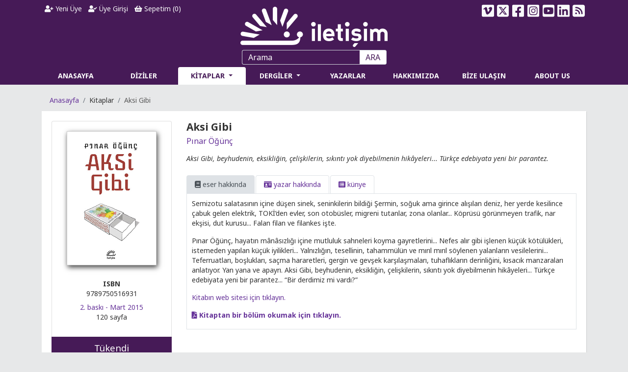

--- FILE ---
content_type: text/html; charset=utf-8
request_url: https://iletisim.com.tr/kitap/aksi-gibi/9021
body_size: 31075
content:
<!DOCTYPE html>
<html lang="tr" data-textdirection="ltr">

<head>
    <!-- Google Tag Manager -->
    <script>(function (w, d, s, l, i) {
            w[l] = w[l] || []; w[l].push({
                'gtm.start':
                    new Date().getTime(), event: 'gtm.js'
            }); var f = d.getElementsByTagName(s)[0],
                j = d.createElement(s), dl = l != 'dataLayer' ? '&l=' + l : ''; j.async = true; j.src =
                    'https://www.googletagmanager.com/gtm.js?id=' + i + dl; f.parentNode.insertBefore(j, f);
        })(window, document, 'script', 'dataLayer', 'GTM-NB7T9RD');</script>
    <!-- End Google Tag Manager -->

    <meta charset="utf-8">
    <meta name="viewport" content="width=device-width, initial-scale=1, shrink-to-fit=no">
    <meta name="theme-color" content="#461a57">
    <meta name="facebook-domain-verification" content="vnll8uyxsfezgqjpeon2mpvmywy0v2" />
    <title>Aksi Gibi - Pınar Öğünç | İletişim Yayınları | Okumak İptiladır Müptelalara Selam!</title>
    <meta name="description" content="Aksi Gibi, beyhudenin, eksikliğin, çelişkilerin, sıkıntı yok diyebilmenin hikâyeleri... Türkçe edebiyata yeni bir parantez." />
    <meta property="og:type" content="book" />
    <meta property="og:title" content="Aksi Gibi - Pınar Öğünç" />
    <meta property="og:description" content="Aksi Gibi, beyhudenin, eksikliğin, çelişkilerin, sıkıntı yok diyebilmenin hikâyeleri... Türkçe edebiyata yeni bir parantez." />
    <meta property="og:image" content="https://iletisim.com.tr/Images/UserFiles/Images/Spot/aksi-gibi.jpg" />
    <meta property="og:url" content="https://iletisim.com.tr/kitap/aksi-gibi/9021" />
    <meta name="twitter:card" content="summary_large_image">
    <meta name="twitter:title" content="Aksi Gibi - Pınar Öğünç">
    <meta name="twitter:description" content="Aksi Gibi, beyhudenin, eksikliğin, çelişkilerin, sıkıntı yok diyebilmenin hikâyeleri... Türkçe edebiyata yeni bir parantez.">
    <meta name="twitter:image" content="https://iletisim.com.tr/Images/UserFiles/Images/Spot/aksi-gibi.jpg" >

    <link rel="shortcut icon" type="image/x-icon" href="/favicon.ico">
    <!-- Google Fonts -->
    <link href="https://fonts.googleapis.com/css?family=Noto+Sans:400,400i,700,700i&display=swap&subset=latin-ext" rel="stylesheet">
    <!-- Bootstrap core CSS -->
    <link rel="stylesheet" href="/css/bootstrap.min.css">
    <!-- Swiper CSS -->
    <link rel="stylesheet" href="/css/swiper.min.css">
    <!-- FontAwesome -->
    <link rel="stylesheet" href="/css/all.min.css">
    <!-- Select2 -->
    <link rel="stylesheet" type="text/css" href="/css/select2.min.css?v=FdatTf20PQr_rWg-cAKfl6j4_IY3oohFAJ7gVC3M34E">
    <!-- iCheck -->
    <link rel="stylesheet" type="text/css" href="/css/icheck/icheck.css">
    <!-- Toast -->
    <link rel="stylesheet" type="text/css" href="/css/toastr.min.css">
    <!-- DataTables CSS -->
    <link rel="stylesheet" type="text/css" href="/css/datatables.min.css">
    <!-- NetCode CSS -->
    
    
        <link rel="stylesheet" href="/css/netcode.min.css?v=iK5wuFI1YO_2IsoXYAZERExEngex3Ay8wtzKhpnjUmQ">
    
    
    <script type='text/javascript' src='https://platform-api.sharethis.com/js/sharethis.js#property=646de35658d85b001927baf9&product=sop' async='async'></script>
</head>

<body>
    <!-- Google Tag Manager (noscript) -->
    <noscript><iframe src="https://www.googletagmanager.com/ns.html?id=GTM-NB7T9RD" height="0" width="0" style="display:none;visibility:hidden"></iframe></noscript>
    <!-- End Google Tag Manager (noscript) -->

    <header>
        <div class="container">
    <div class="row">
        <div class="col-lg-4 col-md-12 order-lg-2 order-md-3">
            <div class="text-center">
                <a href="/" title="İletişim Yayınları"><img class="logo" src="/iletisim-logo.png" alt="İletişim Yayınları"></a>
            </div>
        </div>
        <div class="col-lg-4 col-md-7 col-sm-12 order-lg-1 order-md-1">
            <div class="user">
                <ul class="nav">
                        <li class="nav-item">
                            <a class="nav-link text-light" href="/yeni-uye"><i class="fas fa-user-plus"></i> Yeni Üye</a>
                        </li>
                        <li class="nav-item">
                            <a class="nav-link text-light" href="/uye-girisi"><i class="fas fa-user-check"></i> Üye Girişi</a>
                        </li>
                    <li class="nav-item">
                        <a class="nav-link text-light" href="/alisveris-sepetim"><i class="fas fa-shopping-basket"></i> Sepetim (<label id="LblBasketItemCount">0</label>)</a>
                    </li>
                </ul>
            </div>
        </div>
        <div class="col-lg-4 col-md-5 col-sm-12 order-lg-3 order-md-2">
            <div class="social">
                <ul class="nav">
                    <li class="nav-item">
                        <a class="nav-link text-light vimeo" href="https://vimeo.com/iletisim" target="_blank" title="İletişim Yayınları Vimeo Sayfası"><svg xmlns="http://www.w3.org/2000/svg" height="1em" viewBox="0 0 448 512"><path d="M403.2 32H44.8C20.1 32 0 52.1 0 76.8v358.4C0 459.9 20.1 480 44.8 480h358.4c24.7 0 44.8-20.1 44.8-44.8V76.8c0-24.7-20.1-44.8-44.8-44.8zM377 180.8c-1.4 31.5-23.4 74.7-66 129.4-44 57.2-81.3 85.8-111.7 85.8-18.9 0-34.8-17.4-47.9-52.3-25.5-93.3-36.4-148-57.4-148-2.4 0-10.9 5.1-25.4 15.2l-15.2-19.6c37.3-32.8 72.9-69.2 95.2-71.2 25.2-2.4 40.7 14.8 46.5 51.7 20.7 131.2 29.9 151 67.6 91.6 13.5-21.4 20.8-37.7 21.8-48.9 3.5-33.2-25.9-30.9-45.8-22.4 15.9-52.1 46.3-77.4 91.2-76 33.3.9 49 22.5 47.1 64.7z"/></svg></a>
                    </li>
                    <li class="nav-item">
                        <a class="nav-link text-light twitter" href="https://twitter.com/iletisimyayin" target="_blank" title="İletişim Yayınları Twitter Sayfası"><svg xmlns="http://www.w3.org/2000/svg" height="1em" viewBox="0 0 448 512"><path d="M64 32C28.7 32 0 60.7 0 96V416c0 35.3 28.7 64 64 64H384c35.3 0 64-28.7 64-64V96c0-35.3-28.7-64-64-64H64zm297.1 84L257.3 234.6 379.4 396H283.8L209 298.1 123.3 396H75.8l111-126.9L69.7 116h98l67.7 89.5L313.6 116h47.5zM323.3 367.6L153.4 142.9H125.1L296.9 367.6h26.3z"/></svg></a>
                    </li>
                    <li class="nav-item">
                        <a class="nav-link text-light facebook" href="https://www.facebook.com/iletisimyayin" target="_blank" title="İletişim Yayınları Facebook Sayfası"><svg xmlns="http://www.w3.org/2000/svg" height="1em" viewBox="0 0 448 512"><path d="M400 32H48A48 48 0 0 0 0 80v352a48 48 0 0 0 48 48h137.25V327.69h-63V256h63v-54.64c0-62.15 37-96.48 93.67-96.48 27.14 0 55.52 4.84 55.52 4.84v61h-31.27c-30.81 0-40.42 19.12-40.42 38.73V256h68.78l-11 71.69h-57.78V480H400a48 48 0 0 0 48-48V80a48 48 0 0 0-48-48z"/></svg></a>
                    </li>
                    <li class="nav-item">
                        <a class="nav-link text-light instagram" href="https://instagram.com/iletisimyayin" target="_blank" title="İletişim Yayınları Instagram Sayfası"><svg xmlns="http://www.w3.org/2000/svg" height="1em" viewBox="0 0 448 512"><path d="M224,202.66A53.34,53.34,0,1,0,277.36,256,53.38,53.38,0,0,0,224,202.66Zm124.71-41a54,54,0,0,0-30.41-30.41c-21-8.29-71-6.43-94.3-6.43s-73.25-1.93-94.31,6.43a54,54,0,0,0-30.41,30.41c-8.28,21-6.43,71.05-6.43,94.33S91,329.26,99.32,350.33a54,54,0,0,0,30.41,30.41c21,8.29,71,6.43,94.31,6.43s73.24,1.93,94.3-6.43a54,54,0,0,0,30.41-30.41c8.35-21,6.43-71.05,6.43-94.33S357.1,182.74,348.75,161.67ZM224,338a82,82,0,1,1,82-82A81.9,81.9,0,0,1,224,338Zm85.38-148.3a19.14,19.14,0,1,1,19.13-19.14A19.1,19.1,0,0,1,309.42,189.74ZM400,32H48A48,48,0,0,0,0,80V432a48,48,0,0,0,48,48H400a48,48,0,0,0,48-48V80A48,48,0,0,0,400,32ZM382.88,322c-1.29,25.63-7.14,48.34-25.85,67s-41.4,24.63-67,25.85c-26.41,1.49-105.59,1.49-132,0-25.63-1.29-48.26-7.15-67-25.85s-24.63-41.42-25.85-67c-1.49-26.42-1.49-105.61,0-132,1.29-25.63,7.07-48.34,25.85-67s41.47-24.56,67-25.78c26.41-1.49,105.59-1.49,132,0,25.63,1.29,48.33,7.15,67,25.85s24.63,41.42,25.85,67.05C384.37,216.44,384.37,295.56,382.88,322Z"/></svg></a>
                    </li>
                    <li class="nav-item">
                        <a class="nav-link text-light youtube" href="https://www.youtube.com/@iletisim-yayinlari" target="_blank" title="İletişim Yayınları YouTube Sayfası"><svg xmlns="http://www.w3.org/2000/svg" height="1em" viewBox="0 0 448 512"><path d="M186.8 202.1l95.2 54.1-95.2 54.1V202.1zM448 80v352c0 26.5-21.5 48-48 48H48c-26.5 0-48-21.5-48-48V80c0-26.5 21.5-48 48-48h352c26.5 0 48 21.5 48 48zm-42 176.3s0-59.6-7.6-88.2c-4.2-15.8-16.5-28.2-32.2-32.4C337.9 128 224 128 224 128s-113.9 0-142.2 7.7c-15.7 4.2-28 16.6-32.2 32.4-7.6 28.5-7.6 88.2-7.6 88.2s0 59.6 7.6 88.2c4.2 15.8 16.5 27.7 32.2 31.9C110.1 384 224 384 224 384s113.9 0 142.2-7.7c15.7-4.2 28-16.1 32.2-31.9 7.6-28.5 7.6-88.1 7.6-88.1z"/></svg></a>
                    </li>
                    <li class="nav-item">
                        <a class="nav-link text-light linkedin" href="https://www.linkedin.com/company/iletisim-yayinlari/" target="_blank" title="İletişim Yayınları LinkedIn Sayfası"><svg xmlns="http://www.w3.org/2000/svg" height="1em" viewBox="0 0 448 512"><path d="M416 32H31.9C14.3 32 0 46.5 0 64.3v383.4C0 465.5 14.3 480 31.9 480H416c17.6 0 32-14.5 32-32.3V64.3c0-17.8-14.4-32.3-32-32.3zM135.4 416H69V202.2h66.5V416zm-33.2-243c-21.3 0-38.5-17.3-38.5-38.5S80.9 96 102.2 96c21.2 0 38.5 17.3 38.5 38.5 0 21.3-17.2 38.5-38.5 38.5zm282.1 243h-66.4V312c0-24.8-.5-56.7-34.5-56.7-34.6 0-39.9 27-39.9 54.9V416h-66.4V202.2h63.7v29.2h.9c8.9-16.8 30.6-34.5 62.9-34.5 67.2 0 79.7 44.3 79.7 101.9V416z"/></svg></a>
                    </li>
                    <li class="nav-item dropdown">
                        <a class="nav-link text-light dropdown-toggle" data-toggle="dropdown" href="#"><svg xmlns="http://www.w3.org/2000/svg" height="1em" viewBox="0 0 448 512"><path d="M64 32C28.7 32 0 60.7 0 96V416c0 35.3 28.7 64 64 64H384c35.3 0 64-28.7 64-64V96c0-35.3-28.7-64-64-64H64zM96 136c0-13.3 10.7-24 24-24c137 0 248 111 248 248c0 13.3-10.7 24-24 24s-24-10.7-24-24c0-110.5-89.5-200-200-200c-13.3 0-24-10.7-24-24zm0 96c0-13.3 10.7-24 24-24c83.9 0 152 68.1 152 152c0 13.3-10.7 24-24 24s-24-10.7-24-24c0-57.4-46.6-104-104-104c-13.3 0-24-10.7-24-24zm0 120a32 32 0 1 1 64 0 32 32 0 1 1 -64 0z"/></svg></a>
                        <div class="dropdown-menu dropdown-menu-right">
                            <a class="dropdown-item rssyeni" target="_blank" href="/rss/yeni-cikanlar">Yeni Çıkanlar</a>
                            <a class="dropdown-item rsstekrar" target="_blank" href="/rss/tekrar-baskilar">Tekrar Baskılar</a>
                        </div>
                    </li>
                </ul>
            </div>
        </div>
    </div>
</div>
        <div class="container">
    <div class="menu">
        <div class="row">
            <div class="col-sm-12">
                <form class="form-inline">
                    <input class="form-control" type="text" id="TbxSearch" name="TbxSearch" placeholder="Arama" aria-label="Arama">
                    <button class="btn" type="submit" id="BtnSearch" name="BtnSearch">ARA</button>
                </form>
            </div>
        </div>
        <div class="row">
            <div class="col-sm-12">
                <nav class="navbar navbar-expand-lg">
                    <button class="navbar-toggler" type="button" data-toggle="collapse" data-target="#NavbarMenu" aria-controls="NavbarMenu" aria-expanded="false" aria-label="Toggle navigation">
                        <span class="navbar-toggler-icon">
                            <i class="fas fa-bars"></i>
                        </span>
                    </button>
                    <div class="collapse navbar-collapse" id="NavbarMenu">
                        <ul class="navbar-nav w-100 nav-justified">
                            <li class='nav-item '>
                                <a class="nav-link" href="/">ANASAYFA</a>
                            </li>
                            <li class='nav-item '>
                                <a class="nav-link" href="/diziler">DİZİLER</a>
                            </li>
                            <li class='nav-item dropdown megamenu active'>
                                <a class="nav-link dropdown-toggle" href="#" id="navbarBooks" aria-haspopup="true" aria-expanded="false">
                                    KİTAPLAR
                                </a>
                                <div class="dropdown-menu rounded-0 mt-0 border-top-0 shadow-sm" aria-labelledby="navbarBooks">
                                    <div class="menuarea">
                                        <div class="row">
                                                    <div class="col-lg-3">
                                                        <h6>&#xC7;ocuk / &#x130;lk Gen&#xE7;lik</h6>
                                                        <ul class="list-unstyled">
                                                                    <li class='nav-item '><a href='/alan/cocuk-edebiyat/260' class="nav-link">&#xC7;ocuk Edebiyat</a></li>
                                                                    <div class="dropdown-divider"></div>
                                                                    <li class='nav-item '><a href='/alan/cocuk-edebiyat-disi/261' class="nav-link">&#xC7;ocuk Edebiyat D&#x131;&#x15F;&#x131;</a></li>
                                                                    <div class="dropdown-divider"></div>
                                                        </ul>
                                                    </div>
                                                    <div class="col-lg-3">
                                                        <h6>Edebiyat</h6>
                                                        <ul class="list-unstyled">
                                                                    <li class='nav-item '><a href='/alan/cagdas-turkiye-edebiyati/58' class="nav-link">&#xC7;a&#x11F;da&#x15F; T&#xFC;rkiye Edebiyat&#x131;</a></li>
                                                                    <div class="dropdown-divider"></div>
                                                                    <li class='nav-item '><a href='/alan/klasik-turkiye-edebiyati/258' class="nav-link">Klasik T&#xFC;rkiye Edebiyat&#x131;</a></li>
                                                                    <div class="dropdown-divider"></div>
                                                                    <li class='nav-item '><a href='/alan/cagdas-dunya-edebiyati/57' class="nav-link">&#xC7;a&#x11F;da&#x15F; D&#xFC;nya Edebiyat&#x131;</a></li>
                                                                    <div class="dropdown-divider"></div>
                                                                    <li class='nav-item '><a href='/alan/klasik-dunya-edebiyati/59' class="nav-link">Klasik D&#xFC;nya Edebiyat&#x131;</a></li>
                                                                    <div class="dropdown-divider"></div>
                                                                    <li class='nav-item '><a href='/alan/edebiyat-elestirisi-ve-tarihi/259' class="nav-link">Edebiyat Ele&#x15F;tirisi ve Tarihi</a></li>
                                                                    <div class="dropdown-divider"></div>
                                                        </ul>
                                                    </div>
                                                    <div class="col-lg-3">
                                                        <h6>Edebiyat D&#x131;&#x15F;&#x131;</h6>
                                                        <ul class="list-unstyled">
                                                                    <li class='nav-item '><a href='/alan/bilisim/613' class="nav-link">Bili&#x15F;im</a></li>
                                                                    <div class="dropdown-divider"></div>
                                                                    <li class='nav-item '><a href='/alan/antropoloji/63' class="nav-link">Antropoloji</a></li>
                                                                    <div class="dropdown-divider"></div>
                                                                    <li class='nav-item '><a href='/alan/ekonomi/62' class="nav-link">Ekonomi</a></li>
                                                                    <div class="dropdown-divider"></div>
                                                                    <li class='nav-item '><a href='/alan/emek/572' class="nav-link">Emek</a></li>
                                                                    <div class="dropdown-divider"></div>
                                                                    <li class='nav-item '><a href='/alan/fasizm-incelemeleri/606' class="nav-link">Fa&#x15F;izm &#x130;ncelemeleri</a></li>
                                                                    <div class="dropdown-divider"></div>
                                                                    <li class='nav-item '><a href='/alan/felsefe/71' class="nav-link">Felsefe</a></li>
                                                                    <div class="dropdown-divider"></div>
                                                                    <li class='nav-item '><a href='/alan/gezi-ve-rehber/263' class="nav-link">Gezi ve Rehber</a></li>
                                                                    <div class="dropdown-divider"></div>
                                                                    <li class='nav-item '><a href='/alan/hobi/267' class="nav-link">Hobi</a></li>
                                                                    <div class="dropdown-divider"></div>
                                                                    <li class='nav-item '><a href='/alan/hukuk-incelemeleri/60' class="nav-link">Hukuk &#x130;ncelemeleri</a></li>
                                                                    <div class="dropdown-divider"></div>
                                                                    <li class='nav-item '><a href='/alan/ingilizce/269' class="nav-link">&#x130;ngilizce</a></li>
                                                                    <div class="dropdown-divider"></div>
                                                                    <li class='nav-item '><a href='/alan/isletme/61' class="nav-link">&#x130;&#x15F;letme</a></li>
                                                                    <div class="dropdown-divider"></div>
                                                                    <li class='nav-item '><a href='/alan/kadin-ve-toplumsal-cinsiyet-calismalari/268' class="nav-link">Kad&#x131;n ve Toplumsal Cinsiyet &#xC7;al&#x131;&#x15F;malar&#x131;</a></li>
                                                                    <div class="dropdown-divider"></div>
                                                                    <li class='nav-item '><a href='/alan/kentlesme-cevre-ve-ekoloji/264' class="nav-link">Kentle&#x15F;me, &#xC7;evre ve Ekoloji</a></li>
                                                                    <div class="dropdown-divider"></div>
                                                                    <li class='nav-item '><a href='/alan/mimarlik/65' class="nav-link">Mimarl&#x131;k</a></li>
                                                                    <div class="dropdown-divider"></div>
                                                                    <li class='nav-item '><a href='/alan/politika-siyaset/69' class="nav-link">Politika/Siyaset</a></li>
                                                                    <div class="dropdown-divider"></div>
                                                                    <li class='nav-item '><a href='/alan/populer-kultur/66' class="nav-link">Pop&#xFC;ler K&#xFC;lt&#xFC;r</a></li>
                                                                    <div class="dropdown-divider"></div>
                                                                    <li class='nav-item '><a href='/alan/psikoloji/70' class="nav-link">Psikoloji</a></li>
                                                                    <div class="dropdown-divider"></div>
                                                                    <li class='nav-item '><a href='/alan/saglik/262' class="nav-link">Sa&#x11F;l&#x131;k</a></li>
                                                                    <div class="dropdown-divider"></div>
                                                                    <li class='nav-item '><a href='/alan/sanat/64' class="nav-link">Sanat</a></li>
                                                                    <div class="dropdown-divider"></div>
                                                                    <li class='nav-item '><a href='/alan/sosyoloji/67' class="nav-link">Sosyoloji</a></li>
                                                                    <div class="dropdown-divider"></div>
                                                                    <li class='nav-item '><a href='/alan/siyaset-felsefesi-klasikleri/607' class="nav-link">Siyaset Felsefesi Klasikleri</a></li>
                                                                    <div class="dropdown-divider"></div>
                                                                    <li class='nav-item '><a href='/alan/spor/266' class="nav-link">Spor</a></li>
                                                                    <div class="dropdown-divider"></div>
                                                                    <li class='nav-item '><a href='/alan/tarih/68' class="nav-link">Tarih</a></li>
                                                                    <div class="dropdown-divider"></div>
                                                                    <li class='nav-item '><a href='/alan/yemek-kulturu/265' class="nav-link">Yemek K&#xFC;lt&#xFC;r&#xFC;</a></li>
                                                                    <div class="dropdown-divider"></div>
                                                        </ul>
                                                    </div>
                                            <div class="col-lg-3">
                                                <h6>Dijital Kitaplar</h6>
                                                <ul class="list-unstyled">
                                                    <li class='nav-item '><a href='/dijital-kitaplar/e-kitaplar' class="nav-link">e-Kitaplar</a></li>
                                                    <div class="dropdown-divider"></div>
                                                    <li class='nav-item '><a href='/dijital-kitaplar/sesli-kitaplar' class="nav-link">Sesli Kitaplar</a></li>
                                                    <div class="dropdown-divider"></div>
                                                    <h6><a href='/odullu-kitaplar' style="color: #fff;"><i class="fas fa-award" style="font-size: 20px;"></i> Ödüllü Kitaplar</a></h6>
                                                    <div class="dropdown-divider"></div>
                                                </ul>
                                            </div>
                                        </div>
                                    </div>

                                </div>
                            </li>
                            <li class='nav-item dropdown '>
                                <a class="nav-link dropdown-toggle" href="#" id="navbarReview" aria-haspopup="true" aria-expanded="false">
                                    DERGİLER
                                </a>
                                <div class="dropdown-menu menu-drg rounded-0 mt-0 border-top-0 shadow-sm drgmenu" aria-labelledby="navbarReview">
                                    <ul class="list-unstyled">
                                        <li class='nav-item '><a href='/dergiler/toplum-ve-bilim/3/anasayfa' class="nav-link">Toplum ve Bilim</a></li>
                                        <div class="dropdown-divider"></div>
                                        <li class='nav-item '><a href='/dergiler/tarih-ve-toplum-yeni-yaklasimlar/4/anasayfa' class="nav-link">Tarih ve Toplum<br>Yeni Yaklaşımlar</a></li>
                                        <div class="dropdown-divider"></div>
                                        <li class='nav-item '><a href='/dergiler/kultur-politikasi-yillik/5' class="nav-link">Kültür Politikası Yıllık<br>Cultural Policy Yearbook</a></li>
                                        <div class="dropdown-divider"></div>
                                    </ul>
                                </div>
                            </li>
                            <li class='nav-item '>
                                <a class="nav-link" href="/yazarlar">YAZARLAR</a>
                            </li>
                            <li class='nav-item '>
                                <a class="nav-link" href="/neden-iletisim-var">HAKKIMIZDA</a>
                            </li>
                            <li class='nav-item '>
                                <a class="nav-link" href="/bize-ulasin">BİZE ULAŞIN</a>
                            </li>
                            <li class='nav-item '>
                                <a class="nav-link" href="/about-us">ABOUT US</a>
                            </li>
                        </ul>
                    </div>
                </nav>
            </div>
        </div>

    </div>
</div>
<scripts></scripts>
    </header>

    <div class="container">
    <div class="row">
        <div class="col-sm-12">
            <div>
                <nav aria-label="breadcrumb">
                    <ol class="breadcrumb">
                        <li class="breadcrumb-item"><a href="/">Anasayfa</a></li>
                        <li class="breadcrumb-item">Kitaplar</li>
                        <li class="breadcrumb-item active" aria-current="page">Aksi Gibi</li>
                    </ol>
                </nav>
            </div>
            <div class="page book bunit">
                <div class="row">
                    <div class="col-lg-3 col-md-4 col-sm-12">
                        <div class="card">
                            <div class="card-body text-center">
                                <div class="tab-content">
                                        <div class="tab-pane fade show active" id="NavBook" role="tabpanel" aria-labelledby="TabBook">
                                            <div class="image">
                                                <a href="javascript:void(0);" class="BigImage">
                                                    <img src='/Images/UserFiles/Images/Spot/aksi-gibi.jpg' alt='Aksi Gibi' title='Aksi Gibi'>
                                                </a>
                                            </div>
                                            <div class="mt-2">
                                                <div><strong>ISBN</strong></div>
                                                <div>9789750516931</div>
                                            </div>
                                            <div class="mt-2">
                                                    <a href='/tekrar-baskilar/mart-2015/3/2015'>2. baskı - Mart 2015</a>
                                            </div>
                                                <div>120 sayfa</div>
                                        </div>
                                </div>
                            </div>
                            <div class='card-footer ' id="DivCardFooter">
                                        <div class="out-of-sale">
                                            T&#xFC;kendi
                                        </div>
                            </div>
                        </div>                        
                        <div class="mt-4">
                           	<div id="gr_add_to_books"></div>
                        </div>
                    </div>
                    <div class="col-lg-9 col-md-8 col-sm-12">
                        <div class="content">
                            <div class="header">
                                <h1><div class='title'>Aksi Gibi</div></h1>
                            </div>
                            <div class="author">
                                <h2><a href='/kisi/pinar-ogunc/7580'>Pınar Öğünç</a></h2>
                            </div>
                            <div class="spot mt-3">
                                Aksi Gibi, beyhudenin, eksikliğin, çelişkilerin, sıkıntı yok diyebilmenin hikâyeleri... Türkçe edebiyata yeni bir parantez.
                            </div>
                            <div class="desc mt-4">
                                <ul class="nav nav-tabs">
                                    <li class="nav-item">
                                        <a class="nav-link active" data-toggle="tab" href="#Tab1"><i class="fas fa-book"></i> eser hakkında</a>
                                    </li>
                                        <li class="nav-item">
                                            <a class="nav-link" data-toggle="tab" href="#Tab2"><i class="fas fa-id-card"></i> yazar hakk&#x131;nda</a>
                                        </li>
                                    <li class="nav-item">
                                        <a class="nav-link" data-toggle="tab" href="#Tab4"><i class="fas fa-list-alt"></i> künye</a>
                                    </li>                                    
                                </ul>
                                <div class="book-tabs">
                                    <div class="tab-content">
                                        <div class="tab-pane active" id="Tab1">
                                            <div>
                                                <p>Semizotu salatasının içine düşen sinek, seninkilerin bildiği Şermin, soğuk ama girince alışılan deniz, her yerde kesilince çabuk gelen elektrik, TOKİ’den evler, son otobüsler, migreni tutanlar, zona olanlar... Köprüsü görünmeyen trafik, nar ekşisi, dut kurusu... Falan filan ve filankes işte.<br /> </p>
<p>Pınar Öğünç, hayatın mânâsızlığı içine mutluluk sahneleri koyma gayretlerini... Nefes alır gibi işlenen küçük kötülükleri, istemeden yapılan küçük iyilikleri... Yalnızlığın, tesellinin, tahammülün ve mırıl mırıl söylenen yalanların vesilelerini... Teferruatları, boşlukları, saçma hararetleri, gergin ve gevşek karşılaşmaları, tuhaflıkların derinliğini, kısacık manzaraları anlatıyor. Yan yana ve apayrı. Aksi Gibi, beyhudenin, eksikliğin, çelişkilerin, sıkıntı yok diyebilmenin hikâyeleri... Türkçe edebiyata yeni bir parantez... “Bir derdimiz mi vardı?” <br /> </p>
<p><a href="http://aksigibi.iletisim.com.tr" target="_blank" rel="noopener">Kitabın web sitesi için tıklayın.</a></p>
                                            </div>
                                                <div class="book-pdf mb-2">
                                                        <a class='9789750516931 Aksi Gibi' href='/Images/UserFiles/Documents/Gallery/aksi-gibi.pdf' target="_blank"><i class="fas fa-file-pdf"></i> Kitaptan bir b&#xF6;l&#xFC;m okumak i&#xE7;in t&#x131;klay&#x131;n.</a>
                                                </div>
                                            
                                        </div>
                                            <div class="tab-pane" id="Tab2">
                                                    <div class=''>
                                                        <div><a href='/kisi/pinar-ogunc/7580'>P&#x131;nar &#xD6;&#x11F;&#xFC;n&#xE7;</a></div>
                                                        <div><p>İstanbul Üniversitesi Siyasal Bilgiler Fakültesi Uluslararası İlişkiler Bölümü mezunu. 22 yaşında, bir haber dergisindeki iş görüşmesine yazdığı hikâyelerle giderek gazeteciliğe başladı. 1997’den bu yana çeşitli dergi ve gazetelerde muhabir, editör, köşe yazarı olarak çalıştı. 2008’de Türkiye Gazeteciler Cemiyeti’nin seçtiği “En İyi Röportaj Ödülü”nün ve 2015’te Ankara Üniversitesi İletişim Fakültesi’nin Evrim Alataş adına verdiği “Ayrımcılığa Karşı Ödül”ün sahibi oldu. Kitapları: Jet Rejisör Çetin İnanç (röportaj, Roll Kitapları, 2006; İletişim Yayınları, 2016), İnce İş (röportaj, İletişim, 2009), Asker Doğmayanlar (röportaj, Hrant Dink Vakfı Yayınları, 2013), Aksi Gibi (öykü, İletişim, 2015), Cotturuk Defterleri (Can Çocuk, 2019), Beterotu (öykü, İletişim, 2019).</p></div>
                                                    </div>
                                            </div>
                                        <div class="tab-pane kunye" id="Tab4">
                                            <table class="table table-striped table-sm table-hover">
                                                <tr>
                                                    <td>Kitabın Adı</td>
                                                    <td>Aksi Gibi</td>
                                                </tr>
                                                    <tr>
                                                        <td>ISBN</td>
                                                        <td>9789750516931</td>
                                                    </tr>
                                                <tr>
                                                    <td>Yayın No</td>
                                                    <td>&#x130;leti&#x15F;im - 2103</td>
                                                </tr>
                                                    <tr>
                                                        <td>Dizi</td>
                                                        <td><a href='/dizi/turkce-edebiyat/111'>T&#xFC;rk&#xE7;e Edebiyat</a> - 332</td>
                                                    </tr>
                                                    <tr>
                                                        <td>Alan</td>
                                                        <td>
                                                            <a href='/alan/cagdas-turkiye-edebiyati/58'>Çağdaş Türkiye Edebiyatı</a>
                                                        </td>
                                                    </tr>
                                                    <tr>
                                                        <td>Sayfa</td>
                                                        <td>120 sayfa</td>
                                                    </tr>
                                                    <tr>
                                                        <td>En</td>
                                                        <td>130 mm</td>
                                                    </tr>
                                                    <tr>
                                                        <td>Boy</td>
                                                        <td>195 mm</td>
                                                    </tr>
                                                    <tr>
                                                        <td>Ağırlık</td>
                                                        <td>119 gr</td>
                                                    </tr>
                                                    <tr>
                                                        <td>Perakende Satış Fiyatı</td>
                                                        <td>5,00 TL</td>
                                                    </tr>
                                                    <tr>
                                                        <td>Baskı</td>
                                                        <td>
                                                            <a href='/tekrar-baskilar/mart-2015/3/2015'>2. baskı - Mart 2015</a> (<a href='/yeni-cikanlar/ocak-2015/1/2015'>1. baskı - Ocak 2015</a>)
                                                        </td>
                                                    </tr>
                                                    <tr>
                                                        <td>Yazar</td>
                                                        <td>
                                                            <a href='/kisi/pinar-ogunc/7580'>Pınar Öğünç</a>
                                                        </td>
                                                    </tr>
                                                    <tr>
                                                        <td>Edit&#xF6;r</td>
                                                        <td>
                                                            <a href='/kisi/levent-cantek/5338'>Levent Cantek</a>
                                                        </td>
                                                    </tr>
                                                    <tr>
                                                        <td>Kapak</td>
                                                        <td>
                                                            <a href='/kisi/suat-aysu/6276'>Suat Aysu</a>
                                                        </td>
                                                    </tr>
                                                    <tr>
                                                        <td>Kapaktaki G&#xF6;rsel</td>
                                                        <td>
                                                            <a href='/kisi/serhat-gurpinar/10992'>Serhat Gürpınar</a>
                                                        </td>
                                                    </tr>
                                                    <tr>
                                                        <td>Uygulama</td>
                                                        <td>
                                                            <a href='/kisi/husnu-abbas/6281'>Hüsnü Abbas</a>
                                                        </td>
                                                    </tr>
                                                    <tr>
                                                        <td>D&#xFC;zelti</td>
                                                        <td>
                                                            <a href='/kisi/ayla-karadag/9514'>Ayla Karadağ</a>
                                                        </td>
                                                    </tr>
                                                    <tr>
                                                        <td>Bask&#x131;</td>
                                                        <td>
                                                            <a href='/kurum/sena-ofset/46'>Sena Ofset</a>
                                                        </td>
                                                    </tr>
                                                    <tr>
                                                        <td>Cilt</td>
                                                        <td>
                                                            <a href='/kurum/sena-ofset/46'>Sena Ofset</a>
                                                        </td>
                                                    </tr>
                                            </table>
                                        </div>                                        
                                    </div>
                                </div>
                            </div>
                        </div>
                    </div>
                </div>
            </div>
        </div>
    </div>
</div>


        <div class="container">
            <div class="row">
                <div class="col-sm-12 rlist">
                    <ul class="nav nav-tabs">
                        <li class="nav-item">
                                <a class="nav-link active" href='/kisi/pinar-ogunc/7580'>P&#x131;nar &#xD6;&#x11F;&#xFC;n&#xE7;</a>
                        </li>
                    </ul>
                    <div>
                        <div class="tab-content">
                            <div class="tab-pane active">
                                <div class="ritems">
                                    <div class="row">
                                            <div class="col-lg-2 col-md-4 col-sm-6 col-6 mb-4">
                                                <div class="cover mb-2">
                                                    <a href='/kitap/beterotu/9747' title='Beterotu'><img src="/Images/UserFiles/Images/Spot/beterotu-1.jpg" alt='Beterotu' title='Beterotu'></a>
                                                </div>
                                                <div class="title">
                                                    <a href='/kitap/beterotu/9747' title='Beterotu'>Beterotu</a>
                                                </div>
                                                <div class="author">
<a href='/kisi/pinar-ogunc/7580'>P&#x131;nar &#xD6;&#x11F;&#xFC;n&#xE7;</a>                                                </div>
                                            </div>
                                            <div class="col-lg-2 col-md-4 col-sm-6 col-6 mb-4">
                                                <div class="cover mb-2">
                                                    <a href='/kitap/ince-is/8213' title='&#x130;nce &#x130;&#x15F;'><img src="/Images/UserFiles/Images/Spot/090401145019.jpg" alt='&#x130;nce &#x130;&#x15F;' title='&#x130;nce &#x130;&#x15F;'></a>
                                                </div>
                                                <div class="title">
                                                    <a href='/kitap/ince-is/8213' title='&#x130;nce &#x130;&#x15F;'>&#x130;nce &#x130;&#x15F;</a>
                                                </div>
                                                <div class="author">
<a href='/kisi/pinar-ogunc/7580'>P&#x131;nar &#xD6;&#x11F;&#xFC;n&#xE7;</a>                                                </div>
                                            </div>
                                            <div class="col-lg-2 col-md-4 col-sm-6 col-6 mb-4">
                                                <div class="cover mb-2">
                                                    <a href='/kitap/pandemi-zayiati/10047' title='Pandemi Zayiat&#x131;'><img src="/Images/UserFiles/Images/Spot/pandemi-zayiati.jpg" alt='Pandemi Zayiat&#x131;' title='Pandemi Zayiat&#x131;'></a>
                                                </div>
                                                <div class="title">
                                                    <a href='/kitap/pandemi-zayiati/10047' title='Pandemi Zayiat&#x131;'>Pandemi Zayiat&#x131;</a>
                                                </div>
                                                <div class="author">
<a href='/kisi/pinar-ogunc/7580'>P&#x131;nar &#xD6;&#x11F;&#xFC;n&#xE7;</a>                                                </div>
                                            </div>
                                            <div class="col-lg-2 col-md-4 col-sm-6 col-6 mb-4">
                                                <div class="cover mb-2">
                                                    <a href='/kitap/jet-rejisor-cetin-inanc/9277' title='Jet Rejis&#xF6;r &#xC7;etin &#x130;nan&#xE7;'><img src="/Images/UserFiles/Images/Spot/jet-rejisor.jpg" alt='Jet Rejis&#xF6;r &#xC7;etin &#x130;nan&#xE7;' title='Jet Rejis&#xF6;r &#xC7;etin &#x130;nan&#xE7;'></a>
                                                </div>
                                                <div class="title">
                                                    <a href='/kitap/jet-rejisor-cetin-inanc/9277' title='Jet Rejis&#xF6;r &#xC7;etin &#x130;nan&#xE7;'>Jet Rejis&#xF6;r &#xC7;etin &#x130;nan&#xE7;</a>
                                                </div>
                                                <div class="author">
<a href='/kisi/pinar-ogunc/7580'>P&#x131;nar &#xD6;&#x11F;&#xFC;n&#xE7;</a>                                                </div>
                                            </div>
                                            <div class="col-lg-2 col-md-4 col-sm-6 col-6 mb-4">
                                                <div class="cover mb-2">
                                                    <a href='/kitap/milyonluk-manzara/8724' title='Milyonluk Manzara'><img src="/Images/UserFiles/Images/Spot/130516122807.jpg" alt='Milyonluk Manzara' title='Milyonluk Manzara'></a>
                                                </div>
                                                <div class="title">
                                                    <a href='/kitap/milyonluk-manzara/8724' title='Milyonluk Manzara'>Milyonluk Manzara</a>
                                                </div>
                                                <div class="author">
<a href='/kisi/semih-akseker/9426'>Semih Ak&#x15F;eker</a>, <a href='/kisi/cihan-aktas/6852'>Cihan Akta&#x15F;</a>, <a href='/kisi/hakan-bicakci/8786'>Hakan B&#x131;&#xE7;akc&#x131;</a>, <a href='/kisi/ihsan-bilgin/7775'>&#x130;hsan Bilgin</a>, <a href='/kisi/gaye-boralioglu/5537'>Gaye Boral&#x131;o&#x11F;lu</a>, <a href='/kisi/tanil-bora/4848'>Tan&#x131;l Bora</a>, <a href='/kisi/funda-senol/7145'>Funda &#x15E;enol</a>, <a href='/kisi/haydar-ergulen/9425'>Haydar Erg&#xFC;len</a>, <a href='/kisi/alev-erkilet/9424'>Alev Erkilet</a>, <a href='/kisi/ozgur-sevgi-goral/6109'>&#xD6;zg&#xFC;r Sevgi G&#xF6;ral</a>, <a href='/kisi/pinar-ogunc/7580'>P&#x131;nar &#xD6;&#x11F;&#xFC;n&#xE7;</a>, <a href='/kisi/jean-francois-perouse/7642'>Jean-Fran&#xE7;ois P&#xE9;rouse</a>, <a href='/kisi/mine-sogut/9423'>Mine S&#xF6;&#x11F;&#xFC;t</a>, <a href='/kisi/ozcan-yurdalan/9422'>&#xD6;zcan Yurdalan</a>, <a href='/kisi/turgut-yuksel/9009'>Turgut  Y&#xFC;ksel</a>                                                </div>
                                            </div>
                                    </div>
                                </div>
                                <div class="footer">
                                    <a href='/kisi/pinar-ogunc/7580' title='P&#x131;nar &#xD6;&#x11F;&#xFC;n&#xE7;'>Tüm <strong>P&#x131;nar &#xD6;&#x11F;&#xFC;n&#xE7;</strong> kitaplarını görmek için tıklayın</a>
                                </div>
                            </div>
                        </div>
                    </div>
                </div>
            </div>
        </div>


<div class="container">
    <div class="row">
        <div class="col-sm-12 rlist">
            <ul class="nav nav-tabs">
                <li class="nav-item">
                    <a href="javascript:void(0);" class="nav-link active">Bu kitaplar da ilginizi çekebilir</a>
                </li>
            </ul>
            <div>
                <div class="tab-content">
                    <div class="tab-pane active">
                        <div class="ritems">
                            <div class="row">
                                    <div class="col-lg-2 col-md-4 col-sm-6 col-6 mb-4">
                                        <div class="cover mb-2">
                                            <a href='/kitap/ogullar-ve-rencide-ruhlar/7771' title='O&#x11F;ullar ve Rencide Ruhlar'><img src="/Images/UserFiles/Images/Spot/120402162154.jpg" alt='O&#x11F;ullar ve Rencide Ruhlar' title='O&#x11F;ullar ve Rencide Ruhlar'></a>
                                        </div>
                                        <div class="title">
                                            <a href='/kitap/ogullar-ve-rencide-ruhlar/7771' title='O&#x11F;ullar ve Rencide Ruhlar'>O&#x11F;ullar ve Rencide Ruhlar</a>
                                        </div>
                                        <div class="author">
<a href='/kisi/alper-caniguz/5322'>Alper Can&#x131;g&#xFC;z</a>
                                        </div>
                                    </div>
                                    <div class="col-lg-2 col-md-4 col-sm-6 col-6 mb-4">
                                        <div class="cover mb-2">
                                            <a href='/kitap/turgut-uyar-in-cocuklariyiz/8984' title='Turgut Uyar&#x27;&#x131;n &#xC7;ocuklar&#x131;y&#x131;z'><img src="/Images/UserFiles/Images/Spot/turgut-uyarin-cocuklariyiz.jpg" alt='Turgut Uyar&#x27;&#x131;n &#xC7;ocuklar&#x131;y&#x131;z' title='Turgut Uyar&#x27;&#x131;n &#xC7;ocuklar&#x131;y&#x131;z'></a>
                                        </div>
                                        <div class="title">
                                            <a href='/kitap/turgut-uyar-in-cocuklariyiz/8984' title='Turgut Uyar&#x27;&#x131;n &#xC7;ocuklar&#x131;y&#x131;z'>Turgut Uyar&#x27;&#x131;n &#xC7;ocuklar&#x131;y&#x131;z</a>
                                        </div>
                                        <div class="author">
<a href='/kisi/dervis-aydin-akkoc/8425'>Dervi&#x15F; Ayd&#x131;n Akko&#xE7; (Derleyen)</a>
                                        </div>
                                    </div>
                                    <div class="col-lg-2 col-md-4 col-sm-6 col-6 mb-4">
                                        <div class="cover mb-2">
                                            <a href='/kitap/vur-ulan-vur/9259' title='Vur Ulan Vur'><img src="/Images/UserFiles/Images/Spot/linc-oykuleri.jpg" alt='Vur Ulan Vur' title='Vur Ulan Vur'></a>
                                        </div>
                                        <div class="title">
                                            <a href='/kitap/vur-ulan-vur/9259' title='Vur Ulan Vur'>Vur Ulan Vur</a>
                                        </div>
                                        <div class="author">
<a href='/kisi/levent-cantek/5338'>Levent Cantek (Derleyen)</a>
, <a href='/kisi/tanil-bora/4848'>Tan&#x131;l Bora (Derleyen)</a>
                                        </div>
                                    </div>
                                    <div class="col-lg-2 col-md-4 col-sm-6 col-6 mb-4">
                                        <div class="cover mb-2">
                                            <a href='/kitap/trenler-cildirirsa/9214' title='Trenler &#xC7;&#x131;ld&#x131;r&#x131;rsa'><img src="/Images/UserFiles/Images/Spot/trenler-cildirirsa.jpg" alt='Trenler &#xC7;&#x131;ld&#x131;r&#x131;rsa' title='Trenler &#xC7;&#x131;ld&#x131;r&#x131;rsa'></a>
                                        </div>
                                        <div class="title">
                                            <a href='/kitap/trenler-cildirirsa/9214' title='Trenler &#xC7;&#x131;ld&#x131;r&#x131;rsa'>Trenler &#xC7;&#x131;ld&#x131;r&#x131;rsa</a>
                                        </div>
                                        <div class="author">
<a href='/kisi/orhan-berent/9447'>Orhan Berent</a>
                                        </div>
                                    </div>
                                    <div class="col-lg-2 col-md-4 col-sm-6 col-6 mb-4">
                                        <div class="cover mb-2">
                                            <a href='/kitap/dunyadan-asagi/9569' title='D&#xFC;nyadan A&#x15F;a&#x11F;&#x131;'><img src="/Images/UserFiles/Images/Spot/dunyadan-asagi.jpg" alt='D&#xFC;nyadan A&#x15F;a&#x11F;&#x131;' title='D&#xFC;nyadan A&#x15F;a&#x11F;&#x131;'></a>
                                        </div>
                                        <div class="title">
                                            <a href='/kitap/dunyadan-asagi/9569' title='D&#xFC;nyadan A&#x15F;a&#x11F;&#x131;'>D&#xFC;nyadan A&#x15F;a&#x11F;&#x131;</a>
                                        </div>
                                        <div class="author">
<a href='/kisi/gaye-boralioglu/5537'>Gaye Boral&#x131;o&#x11F;lu</a>
                                        </div>
                                    </div>
                                    <div class="col-lg-2 col-md-4 col-sm-6 col-6 mb-4">
                                        <div class="cover mb-2">
                                            <a href='/kitap/hikayede-buyuk-bosluklar-var/9152' title='Hik&#xE2;yede B&#xFC;y&#xFC;k Bo&#x15F;luklar Var'><img src="/Images/UserFiles/Images/Spot/hikayede-buyuk-bosluklar-var.jpg" alt='Hik&#xE2;yede B&#xFC;y&#xFC;k Bo&#x15F;luklar Var' title='Hik&#xE2;yede B&#xFC;y&#xFC;k Bo&#x15F;luklar Var'></a>
                                        </div>
                                        <div class="title">
                                            <a href='/kitap/hikayede-buyuk-bosluklar-var/9152' title='Hik&#xE2;yede B&#xFC;y&#xFC;k Bo&#x15F;luklar Var'>Hik&#xE2;yede B&#xFC;y&#xFC;k Bo&#x15F;luklar Var</a>
                                        </div>
                                        <div class="author">
<a href='/kisi/hakan-bicakci/8786'>Hakan B&#x131;&#xE7;akc&#x131;</a>
                                        </div>
                                    </div>
                            </div>
                        </div>                        
                    </div>
                </div>
            </div>
        </div>
    </div>
</div>

    <div class="container">
        <div class="row">
            <div class="col-sm-12 rlist">
                <ul class="nav nav-tabs">
                    <li class="nav-item">
                            <a class="nav-link active" href='/dizi/turkce-edebiyat/111'>T&#xFC;rk&#xE7;e Edebiyat</a>
                    </li>
                </ul>
                <div>
                    <div class="tab-content">
                        <div class="tab-pane active">
                            <div class="ritems">
                                <div class="row">
                                        <div class="col-lg-2 col-md-4 col-sm-6 col-6 mb-4">
                                            <div class="cover mb-2">
                                                <a href='/kitap/oylesine-bir-sevgili/10853' title='&#xF6;ylesine bir sevgili'><img src="/Images/UserFiles/Images/Spot/9818_20251209144416195.jpg" alt='&#xF6;ylesine bir sevgili' title='&#xF6;ylesine bir sevgili'></a>
                                            </div>
                                            <div class="title">
                                                <a href='/kitap/oylesine-bir-sevgili/10853' title='&#xF6;ylesine bir sevgili'>&#xF6;ylesine bir sevgili</a>
                                            </div>
                                            <div class="author">
<a href='/kisi/asli-tohumcu/11694'>Asl&#x131; Tohumcu</a>
                                            </div>
                                        </div>
                                        <div class="col-lg-2 col-md-4 col-sm-6 col-6 mb-4">
                                            <div class="cover mb-2">
                                                <a href='/kitap/baksan-herkes-iyi/10899' title='Baksan Herkes &#x130;yi'><img src="/Images/UserFiles/Images/Spot/9809_20260116103220442.jpg" alt='Baksan Herkes &#x130;yi' title='Baksan Herkes &#x130;yi'></a>
                                            </div>
                                            <div class="title">
                                                <a href='/kitap/baksan-herkes-iyi/10899' title='Baksan Herkes &#x130;yi'>Baksan Herkes &#x130;yi</a>
                                            </div>
                                            <div class="author">
<a href='/kisi/ozgur-cirak/16618'>&#xD6;zg&#xFC;r &#xC7;&#x131;rak</a>
                                            </div>
                                        </div>
                                        <div class="col-lg-2 col-md-4 col-sm-6 col-6 mb-4">
                                            <div class="cover mb-2">
                                                <a href='/kitap/gecici-manzara/10832' title='Ge&#xE7;ici Manzara'><img src="/Images/UserFiles/Images/Spot/9792_20251030113850007.jpg" alt='Ge&#xE7;ici Manzara' title='Ge&#xE7;ici Manzara'></a>
                                            </div>
                                            <div class="title">
                                                <a href='/kitap/gecici-manzara/10832' title='Ge&#xE7;ici Manzara'>Ge&#xE7;ici Manzara</a>
                                            </div>
                                            <div class="author">
<a href='/kisi/hakan-bicakci/8786'>Hakan B&#x131;&#xE7;akc&#x131;</a>
                                            </div>
                                        </div>
                                        <div class="col-lg-2 col-md-4 col-sm-6 col-6 mb-4">
                                            <div class="cover mb-2">
                                                <a href='/kitap/ziyafet/10718' title='Ziyafet'><img src="/Images/UserFiles/Images/Spot/9454_20250313143748339.jpg" alt='Ziyafet' title='Ziyafet'></a>
                                            </div>
                                            <div class="title">
                                                <a href='/kitap/ziyafet/10718' title='Ziyafet'>Ziyafet</a>
                                            </div>
                                            <div class="author">
<a href='/kisi/guzin-yalin/12609'>G&#xFC;zin Yal&#x131;n</a>
                                            </div>
                                        </div>
                                        <div class="col-lg-2 col-md-4 col-sm-6 col-6 mb-4">
                                            <div class="cover mb-2">
                                                <a href='/kitap/vaker/10739' title='Vaker'><img src="/Images/UserFiles/Images/Spot/9503_20250507161430141.jpg" alt='Vaker' title='Vaker'></a>
                                            </div>
                                            <div class="title">
                                                <a href='/kitap/vaker/10739' title='Vaker'>Vaker</a>
                                            </div>
                                            <div class="author">
<a href='/kisi/evren-yesari/17122'>Evren Yesari</a>
                                            </div>
                                        </div>
                                        <div class="col-lg-2 col-md-4 col-sm-6 col-6 mb-4">
                                            <div class="cover mb-2">
                                                <a href='/kitap/bir-intihar-cok-olum/10898' title='Bir &#x130;ntihar &#xC7;ok &#xD6;l&#xFC;m'><img src="/Images/UserFiles/Images/Spot/9854_20260116102823499.jpg" alt='Bir &#x130;ntihar &#xC7;ok &#xD6;l&#xFC;m' title='Bir &#x130;ntihar &#xC7;ok &#xD6;l&#xFC;m'></a>
                                            </div>
                                            <div class="title">
                                                <a href='/kitap/bir-intihar-cok-olum/10898' title='Bir &#x130;ntihar &#xC7;ok &#xD6;l&#xFC;m'>Bir &#x130;ntihar &#xC7;ok &#xD6;l&#xFC;m</a>
                                            </div>
                                            <div class="author">
<a href='/kisi/esra-kahya/16507'>Esra Kahya</a>
                                            </div>
                                        </div>
                                </div>
                            </div>
                                <div class="footer">
                                    <a href='/dizi/turkce-edebiyat/111' title='T&#xFC;rk&#xE7;e Edebiyat'><strong>T&#xFC;rk&#xE7;e Edebiyat</strong> dizisinin tüm kitaplarını görmek için tıklayın</a>
                                </div>
                        </div>
                    </div>
                </div>
            </div>
        </div>
    </div>

<div class="modal fade" tabindex="-1" role="dialog" id="ModalImg" aria-hidden="true">
    <div class="modal-dialog">
        <div class="modal-content">
            <div class="modal-body">
                <img id="ImgBig" src='/Images/UserFiles/Images/Spot/aksi-gibi.jpg' title="Aksi Gibi" alt="Aksi Gibi" />
            </div>
            <div class="modal-footer">
                <button type="button" class="btn btn-secondary" data-dismiss="modal" aria-label="Close">
                    Kapat
                </button>
            </div>
        </div>
    </div>
</div>
<!-- the identifier in the following script tag can be a GR book id or an isbn -->
<script src="https://www.goodreads.com/book/add_to_books_widget_frame/9789750516931?atmb_widget%5Bbutton%5D=atmb_widget_3.png"></script>

    <!-- Footer -->
<footer>
    <div class="container">
        <div class="row">
            <div class="col-md-4 col-sm-12">
                <p><strong>© İletişim Yayınları 2026</strong></p>
                <p>
                    Cumhuriyet Caddesi, No:36, 1. Kat, Daire 3,<br>
                    Seyhan Apartmanı, Harbiye Mahallesi,<br>
                    Şişli 34367, İSTANBUL<br>
                    T: (212) 516 22 60<br>
                    F: (212) 516 12 58<br>
                </p>
            </div>
            <div class="col-md-3 col-sm-12">
                <p><strong>Hakkımızda</strong></p>
                <p>
                    <a href="/neden-iletisim-var">Neden "İletişim" var?</a><br>
                    <a href="/bize-ulasin">Bize Ulaşın</a><br>
                    <a href="/about-us">About Us</a>
                </p>
            </div>
            <div class="col-md-3 col-sm-12">
                <p><strong>KVKK ve Kullanım Koşulları</strong></p>
                <p>
                    <a href="/aydinlatma-metni">Aydınlatma Metni</a><br>
                    <a href="/veri-politikasi">Veri Politikası</a><br>
                    <a href="/uyelik-sozlesmesi">Üyelik Sözleşmesi</a><br>
                    <a href="/kullanim-kosullari">Kullanım Koşulları</a><br>
                    <a href="/gizlilik-kosullari">Gizlilik Koşulları</a><br>
                    <a href="/kargo-ve-iade-kosullari">Kargo ve İade Koşulları</a><br>
                    <a href="/sikca-sorulan-sorular">Sıkça Sorulan Sorular</a>
                </p>
            </div>
            <div class="col-md-2 col-sm-12">
                <div class="mb-2 text-right"><img src="/Images/visa-master.jpg" alt="Visa Master"></div>
                <div class="text-right">
                    <div id="ETBIS">
                        <div id="953638DA2A09476FAD08AF9228ED01A9"><a href="https://etbis.eticaret.gov.tr/sitedogrulama/953638DA2A09476FAD08AF9228ED01A9" target="_blank"><img style='width:50px; height:60px' src="data:image/jpeg;base64, [base64]/va3AKZPnx7WWWedJvnvvvtuku9x/fXXNym377775nNDOPPMM5vke77zzjtJuS+++CK0bt06SbvsssuSNLDzzjs3qSOuscYaYcKECfmSTfHll1+GlVdeOSl7ySWX5FND+O53v9ukrRiPOeaYfI1GDB8+PHzzm99M8v/whz/kU8tjzpw5YaONNkrqHH300fnUEH72s58VXW8Z+JIxQSyz2fw6BKFbt25Juc8//[base64]/+9vfJmkHH3xwk3vz3GOPPQp1xD//+c+FkeuQQw5pkh8j97jWWmsldWKCsPrqqydC539bFo8//viw2mqr6V6LBeFXv/pV/hKVo6qqSo1lCsK//vWvJH/w4MGFNB6wsMsuuyRpWYLACyyHW265pUmdH/zgB/ncYqyyyipJPi+lHG677bZCW4wUoKGhoZC2ohgThC222CKf0jyokxiLBYEe1Vy8//77aixTED755JMkf+zYsWGllVZK0m688cYkDWg+33///fMpIZx++ulFbcAjjzwynxvHzTff3KTO3nvvnc9txJIlS5LeRP5RRx2VT43j1ltvLbQ1ZMiQJK2urq6QtqIYE4TNNtus7BQXw7x588LGG2+sdksLAsrRQQcdVJIjR45MyjVHEDp16pTU5aUojelIbbZr1y5JYxhU2u23354ohJ6aDkohSxD+8pe/JG0feuih4ZVXXkna/Otf/1q4pnjyySeHxYsXJ3W8IHz/+99P8jt37lxIO/vss5vc5xVXXFHIv+6665rkZ/Hwww8v1BezBOGll15q8js8+b2gYkHwPzJGhkUQE4Rp06b5+WeZ+NhjjyVtNgcxQdh9993zuSEce+yxhXTh1VdfLSoPv/Wtb+VzQ/jTn/7UJN8zdp9vvvlmIb9Hjx751Mpx0UUXFV0DHnbYYfncuCDEpkVPpjhQsSAccMABhcoxDho0KCkXE4SZM2eGXXfdNVHq1l133aJ6aaIgUq4U77777sSMaw6ZbtLteFOOnkraDjvsEGpqapI6jz76aKGshJg5lGmAfKwG3TMPUGXFO++8MymHeahR5Pnnny/U4dno/spxzJgxSV3wu9/9LqnLNMq9cB0UVSEmCCijumaMd911V1JuhQgCWLRoUUJ6iq+XJi9FZWNEgcWWbw7xI6Tb0csB/Ju0qVOnJvY5dX75y18Wyv7kJz9J7o0XoDZbtWpVuOfq6upCWfGcc85JynXo0CGMGzcuuY4XBCwFtVWOTDuCBAHBHDFiRHId/zv+KwRBePrpp4vqpcnwVw5+GK+U3qGUBYZ/6mBSCT//+c+btOnJS0kDfUL56tVPPvlkUb1KiB4lYB0pXcLl8V8lCNjBvh5EGUQA8KyhFAkMz3/84x/Ds88+m08J4YUXXkjKZREzU5ZITBBGjx6dtO15ww03FBRUvIVK32677ZI0eveFF17Y5FroIJRDyAWUMPIY4ZgaQX19fZO6nvvtt1/hmYjoZgJ6C+Uuv/zyxPeSxgoRBEw4pcdYqSDEegUPOoYNNtggyceMbC54UBIE71kUPvzww6J7qIRbb711vnYxvv3tbyf56BjLgvvuu6/JNXFCVYqYIGQptegyoGJBwKmj9BgHDhyYlMsShGeeeaaoHtxmm23yucXYdtttk/y99torn1I5MGfVvncHC7169SrkV0qUM+blNLTW4OfzpUHspXXs2DGfm42YIGBup9v05JqgYkH47LPPQt++fUuShkBMEGbNmpVMLcx3PEzli23atEl+MPmer7/+etI2nsc0Zs+eHQ488MCk3JVXXplPDYmSRhru3j59+iT1mQYEdAzyJWSQqcP/ljS7dOmSlGuOIGCW6XeIfqHqvPPOa5Kv9QPINMO1mQqV/9xzz+VrxxEThPHjxzf5PZ5aZCsrCF27dk0KNQe+p0kQ8CPwspVeKVlBLAWcVKuuumpSznsW99lnnySNaSUGrdp5/v3vf8/nxqEHXEoQJFS+93rFTsRhJWTpXCyaAe+tvOOOO5K0UtB9Lq2L2QlisSBw4zEpKscHHnhAjRUEwXsW+b8kvH379kmaHxH8i5KTCmVL7U+aNClJQweQhu9X9fCWkca8LdMKDVv1eVhcx48I3DOgPA+ecl4IWXegnBcE3+YRRxyRtPmLX/yikIZSSRr+E60uet8Fz5Y01jb02/2IUFtbm5TzHQtvJ/jqq68SxZPraJ0DSBDoBD179izcSyXEwcVCXP5axYKwrIwJgp9u9NK8jnDTTTcV6ksQPvjgg0La/fffn6Q1RxCwBlRfuox/[base64]/0ijDsr8QMz+XkjlBkP28rNRikBeEHXfcsWA306so9/DDDyflgA9MiQnCj3/846TuueeeG9q2bZukYbapTXoYafRs2fzSG6Du6eOPPy6kSRBQsOjJ3BOKqhATBL/oxCjHdVjTVxovWvdEWdpEyJWG25s08pTmX6TaRJGlHMSDCRhlEBrSXnvttSQNvPzyy4Wyy8icIOTbbTF4QfD89NNP8yUawQNSvnwT/qUtK2OC8NBDDyVppfDTn/40Kcd0I3hByOL8+fOTOn4hS0E5KNK+bJrbb799Um5FYsmSJaUFQf74UmQtH/B/paHUAC8I+OjlR8eL6NuARChRDqK4kYaOoDrexx9jzIfv68QEgVEgfR+eWmtgtMHMIg1BSF9HkUZQv9OvNWAKquwbb7yRpOGeZmQjzd+nfgc+lPT9NId6Bx7+HcVoI05pQUAhY2gsRWmv9HKl/eMf/0jSvCDgt9fKGmvpvg2oECyIXUsa6/Cqw2KQ8mPEFFRZkSFW+TFBQPFK34enVh95MQgDaQzZ6eu8+OKLhTaJNyDNrz4yt6ssCh/gwQ8bNixJwwOq+ggKaSxdp++nOWQ6SgOLI1ZWtN9YWhCygj6lhL399tuFNGm5XhB8WBkmk8qWo/csMnfGyoix6cYroNLGvSWyNIwFmnplMeZVzYI3vTUt4hRT2tIQB1saAwYMiJZ1LC0ISCuatFe88L2TBqU5M5wrTQtIXhD8qh6LJ5Tz7mvfphaAfMwi0UTkoYwpvhDfg+rwMBFG1hI0XeGRUz69D6CIKk2xevT4H/7wh0laluBjCnIdTxbJ1CZTB2noAtIRmCJUVh69uXPnJs+JtDPOOKPQvgQWr6razKLzAxR4/vnnJ+0ALCWuwzNUPjpIpK1sZRF3rRph1a0SlBIEIStm0QuCwEtWkAuRxYIWx3goGpKzoHV+HFy8GIA2TlpzuNtuuyV1wW9+85tCOr8P+CV4hYgx/CvNU4LQHOBhTbfjBYGXns6XxeRhzzZbEPBdqxHZtZUgts4v4C2UIGCfC7EoZgHnT8yhxDRCGrpGpYJw4oknJnUgvw/Elsuz6NcaEE6lKx7hqaeeKqTJaiAYRmmeCEhzIWea5+9///t8bigsp3sS8ZVGWUFgqOMl+gBKXhRpUFLPPKk0EQVPThX+FhAk/sY7Fmsztq9BKOVZfO+995KXiE2tqcGD6Yi2vRKF9446xD1o8YwphLRSxJ2sexa9IOBlpBwOMI0yKI6qf8EFFyT3gYMN5xNpXhHG86jnUCnxTKp9kd+pfBx86XziJXwb0DpGaUFg2NNNxhhTFmP0LuZKlcXYHgQEQWsVxx13XD41G4pxKBUDUSlYx/f3CJsTOyDnERaJwItKt9kc/vvf/8631AjvVfXrEoKmxRRzgjBlypSQJk6VtddeO7GL84UT+5c0qNUyzDKlxVYc6UlqE3ewysYou5yepjpSvJgaUCwpxzCs/BjVIwFubepkbWDBy5huB+ePwAP29wpRYFVWI0spILzUYQkbTyHAq5d+Xiiwal+rrUyjjJakSaGG6CDp+/QRSggK+XQigalD+Y45QWB+TRO7lvnMmzOsr5MGNR9jFyuNYUZlRTR9tYkbV2Vj1JzGw1Ad+fAZ9lFCKUdArPJjxG0t8BCoo/CxUmBqSbfDS+P3AV60v1fItKSy3m0eAzEa1OE3CDFBYGVS7RO4SxodkCmYNPwmKotQcG2UbMUjeEFgky/5WEZCWUEwNMlkHgVcXGlZ6+OxNXlPH58Yw0477dSkzpNPPpnPbURWZHQsQikLsTbZBSVBiIGdWyrbHEVaiE0N3sVMMAtp3Ic63ltvvdWkjp9u/[base64]/OHhMET3YnlwIjV6u8794LgtvoWSAPdXkBt/[base64]/z5SGWRGxE0CZYhmd+Szq/nCDQHv4J6uMQSl8Tv4tGw80337yQrimQEUO/XT6cqCAkfxnQ0PkTSlksBUw5ynmb3/vOlyd95I826+JjqBRnnXVWkzZjxE0uZZHIaaVL14n1tFLUQRyYtrF8LTp54C4mzyuLWHPpuqUYW5DTHk4EgZEENBEEllW1NMm/mbdGjRqVz80FVZAGcZBQzi8zx7xv9HK1ybxEGmFXSsO8UVktQ2exa9euRdckjV6hh+XvU2YV5p/SFFlELyIUPN2+lqH5twSB2EnloxjSDsf2KE2kR8ofwgtUOj2aOggPWjxp+AX027UM7amVV54bHZM09DC1GVsu99QSvIfMR0YZ7iV/rWJBIKiBHw6JjeMCKHAC9jlpkNU8ymFLK03DkyfuYLWpuD1GE5wqpMUCU7KISalrYk4pXfBBJOq9mHpK031iZ7Mu4NuGCkzhYapd/[base64]/mNPzZlIPS+hl2CJAgzW9o1cFbDI16GAiS6rMSmb6PGLGVVUdBoZ7q0VDDI0Og6minEvd5zTXXJHV88OojjzySlEMDT7cNtRfDLzoJmI8ShFg4O1NHORdzFrNOTGHPgu5TIXMeLLfz29A/nHKeEwRD4UJiTFn0ghBzyuC4IK9UT4sJgkfM5o/RPwx0g1gZsdw86UmARhroGulynrE9mgjCevmAEX+fGsYRBOkyWfsUYyw1IjAVAL//Ikvhd8+7tCAQ8ZOGF4TYypYOvkKJmTx5cj61EVmCkOVQEv3qo+/9McYEQT58T997BRRl5tB0WdFvYRcQBAXl+Jem3otSJ2TtXI7Rb/eTKYhwCX5a5DSYUkAYS2558+RloRT5Od4LAnsLyPfEY0csvpS+NCoVBNqinVIkxl/X1NI0FgfDIvlMS7pPCQJ2uurgL0m3SeSO8kXuR44vVjzTdTgRRWUVuMtczTXJf/DBBwv5WsXF8cO2ONLcJtTEqqCON+FFTD18AOTj3ynXJtOZ7g+hIQ03ssAoRBp6jjbNGEsLgojUCF4QYsRZUg5ak2eOjQkCvYX82NzrgdXgrwuxRAS/K0lH4XmbHx0gjdhhWp4+sEXwwas6d8DDH52TRTl3cFal8zBDtZRMyFs635OFKkGLeAT/CLHR0JgtCGweFWKCgAlGwAlkocpvtEwTyaQco0xMENCyyWcrOx5BT+Y7KVmYjLqmbGkEVnMvQaXKx8KgPsKjNBSpdPt47JSvNj1ZIErXwbeg/Nj6BYqw2uRlUo4Rhh5JmndFa1u8X2YWuR9ZVN5iitHHLHIN0hi99Q5wKOmexI4dOy67ILDdW5COUIqxiJoYeOn8eE808ZjewdyOmcdQJ0HwYB6nPtOSQK9Jt+8DYnnptOnJFJSuo3gAmLV+gROLcr53stGGNAlJKXKtZREEz5jAWqfMFgQihwV/xJzoFSZ/oFSMbN6oBLxQAlw9EYKYrUzARzpKx4N06vuAEJwv02yonWH/n2HKHZzvhIh/z5w7t8AZxunGaVauQKs71f4/1drl+lkRSrpPfx/4HEhDl4g9L095eH1AbIx+9RE/Rzq/bPAqjo1SZJgV8F2n8wlxZ7EJ4nkkDdseKebCRNyorHb88mJUhyXjrOih5YGF9uKm2bw8Y+zYhNPtQU8eNizhTEufPXZMmJPnXOuN8/Kcn+cCK7PYfkdLAEWR9Q89pzTpxQgSwGxXupRrRhXiRkhjcUvPdv3110/yMRNVB6eg8sULLrggJwjJFZYSXgnzyiI3R1rXyCkseCVVB1bqUVxW0AM/eu65cKfZ9xeZyXWuDfcXrdkhXGra91XG6zq0DzcZ/2jpf26/Rvir8T7jQ6YHPbJGu/C48RmbDv7RbvXw0uqrhdetzvsm6IPs4S/Mv6ilAcprOVOvFPBT8PxwhQv0eP9soQ+y5cDOdL6xeYLg/e1S9vyGVeZJ8hjGkUbSmC5UR8QrielCPspmzAPW0vi39bpzTYs+2n7uCcYzW7UKZ5vZdd4q3wwX2b1cZrzqmyuH64w32339ceXW4c/Gvxrva906PNS6VXjU+JTVe7bVSuEF4ysrfSO8am3BT3bbNczLh/g3F5iM7HtIP6cYvR4k34Rfa6DXkwa1fuFd4egQel+OzRMErAKtbMmh5Ff1kDbyMFvwJZDG/Kc6Ir58zCTyWd7VuQjLA/Nsbr/t5JPCIfYzEYLTrCefafyNTV2/M16wWttwcdu24QrjNW1XDTcYbzW7/Y5V24S7jPcYH2jTJvytzSrh78anTXieM+F50fiqsZsJ0NsmPG9Y29U/[base64]/Of2/2OMxxtPNp5u/LXxHON5xj8YLzdebbzBeIvxduOdxnuMDxj/Znzc+JTxeWORIBgRhEGux1YKemwspE5kiCc6i2fHWoIQEwRGBspBrRBjqegdif/85z8Llk4TQWCOV4O4NNOICQJzm9JiMYteEPThDr+x1p+Z2JLoaz3zxO22C+fssXs4r/Me4UJTmC4xXmG82nid8UbjrZZ/hwnoXca7d+8U7jM+ZPb3o506hseNTxufM4XwhY67hVeM3XbbLbxlZV7baMPwsr0gLwj/st9TleEVjSErPB8LLGZZxQSh0phFqB3tTQTBOyvY2JKGj4mXS9RfJBbFzDK08hU7gPmoNP8pn5bEArMQ5HVArW1JgnHdu4eXbG7uZsIgQXjPfk/PLbcIizN8CmlgNeh5lKKet4esBs9f//rX+dxGYPany8EmgsDcDvHxqxCeONL8ZhGCPOjhELuXfBwYSovta6C+8vHokeY3wS4vQVjeWLz4q/D21luF1+w3FAnCxhuFxc00JZka9Yxi9Btr6aB6tlo9ZLUTfw9lcSOnwTSfbhPdrWQ4e4z4A2LQTfg1+dhOJ1yrQix2gOnmvxGYcW9utlmRIDA19N5hh7DEmXgtDVY5088Qa2FZUFYQsO/R7r0zAqlEOYQsJVMOU1Bp/twBkYUk5RPxnM4nWqbSMCuPr5YsSfh1YL7N19Vmj79o99/NpgcJwrv2d7+jGuMFKgWOLi2o4QvQ83LKXOIqJy2mT9ApOedB9UTaSoNRIF3OWFoQWJZl95DfSYuGzwgBFamLDas0bbLwJE35bv27QISt3NdYAQ+ipymad99+ezjnlJPD0SZQh++5Zziic+dw3D77hJP22zecYqPN6cYzjb/ed59wtvFcyzvfeNE+e4dLTGAvN169d5dwnfHGLl3CrcY7jHca7zbe1+X74SHjIzZFPv79vcJTxmeNL9io9/Jee4bXjG9ZuVe/vWV4zu79VXv5BWVx5dbhHUsb89RT+buuHAzTCgTi84l6XvhgAB2QPZGkxRaoWrVqleyWVj0x5q1k+k6Xs7qlBSGmLGZ9OGppWc7F/KT1gP1tVFrfHvhaVnZ942atVgpbmSBuY9zeHsJO9vd3V1opdDLuaexi5uJ+RvwHBxsPNR5hxKF0nFHm46+MZxtlPl5mvMp4vdGbj3cb7zfKfHzamPYjvGVpn+68c7MVRcAqJMvagKAWPRcdTgYU/tYcxt6hP9nFMScIxM+nSaAFVoCnV/L4d6weJJQsttsHBZR84hGUhm/Br8gJkydPCkcfdlhY1cqsbS97C5uqturQIWzToX3Y3rhT+/bhu8aOxj3arxH2svx9jPsbD1yjXTjYeGi7duEI49HtVg+/tJ60vBxK3ewe37XrTLPevDTAmmK05Rnz8vUcWbwjjagknSZDWJryY+R56tnGFEdGH8oxjWth0JgThHyZIngLIsas9QEdc+OpYErMR4WAxQ7oSlyuNqSvbPmb2MvfzLil8T9NEFhrsCcY3t100zA58knh5oAQf54H7nkhtkDkle8Y/JJ2TBA8pPAbSwtCpd90ioEergBOz9iXYGMhYBeZIkbeBvaCN7IXu4lxc+OWxq3tBW9r3MFe8M7GXY2d7EV3tpfcxbif8Yf2og8y/tRe9OHGo+xl42I+wXiqveiuxrPsZZ9jPN9e9B/sRV9uvNpe9PXGW+xl324v+k7j3cb7rdc/bMP/Y8Yn7b7wLDI9vGLtVnftGuaOXfZFM6KW+M0+viO2CdZHRsfgD8rIEgSNMsacIGjTJIGNQqWCwOKS6uO6BKUEgYgZyvlNsKypo5QKbJlf015me3sZ69rLXN9e5IbGTYybGbe0h7+1cVt7qTsYdzHuai+2k73UPY17G/ezl3uA8SB7uT81Hm4v9yhr71jjifZiTzV2tZd7lvFce7kXmMJ7ifEKU/iuMd5ousetrVuFO4x3Ge+1qelB00MeMT5rytU7pkD2u/[base64]/TkQFeELTdz3/I3VObYgp+BBY8IDa9IEHA5FM+pgZpUIKAi1n5sbOYkXTlt7Xeq/oi5tCKiEf4Twamukzv5ggCEck8VwRCfggvCLTLcj8LfHoHIudVcSQg+cacIOAlg96xI0EgeFX5fu+jBAEbX/n8G3hBYNhSvjbBev5PEHLPUNvwmiMIvC89W8ELAr4eSJsqJ7IRhx1S5Ldq1SpbWfTnE/qPbGQ5gXRcrj+Ox+sG4v9ZQch3GoENKjwPnpEQsxr8YaMxYGqm63jh8nDf08oJgjZNMoQIfkQQ/DI004jqpYnAyEZFG1a6NtZ2NU1b7bS0INT06BEuPOKIcP3JJ4cbjTcbiVC646STwp+NfzHeY7zf+KDxkZNODI/ZqPWk8Wnjc8YXjC+feEJ4zfiG8W17+P884fjwnvEDM98+MvYw9jT2NlYdf1yoMdYb+xsHHHdcGGT8zDjEONT4pXE4PPLIMMruZ2GqI2mHNb1Uz4sRmOfFYp02rBLAovwYtcfSk1C2dDnMdneGZrGy6Le3EQlDGmsKAhGyKrs0lPnIapjS0BtaUhAmmDJ3QIf2oaO1vb/xQONPjIcZCU451kjM4inGM4y/Mf7OeIHxEuMVxmuNNxlvM/7J+BfjfcaHjI8ZnzA+a3zB+LLxdSOeRdYa/m38wPiR8VNjb2NfY02e/Y3Tn238TpUgQfDUN7KA/xrecmCxIBBoKmiBiDOOBGx+lV0a6mBqzBmloSTpXOeWwkdvvhH2sbkPF/OK8Cxq0el9Y3fjx2YJfWpmaG9jlbFmpW+EaruXQfYsZ/fqmb/LYsQEgRhRwEKRptrlxJwgaNMk8YMM5ZCNFKSxKUVpfovWSy+9VNhsmSYf5/JH94oSBEwdlSWuThpvS+KTN94Ix26xZfiBXZe1hl/Yyz3RXvwKE4TWrUIvuy6sMg4/9ZSwsMzxgBIEPIt6NjpOEKVQG2sZ1vU8UQxJ4x1pQQ8dQvXZ6kYavhqliVh76zWuXxQri/7TNNiewA/jnopuiQGtNOZi9jrIisC0KVPCUzYXntNxt3CMvXSmhvTCk+IWzzcqbvEaI3GLtxrvMN5lvNf4oPFRI1PDM0biFjU1vGkkZlFTw8fGvmuvHYYce2yYETnVJQ19WwHroRxwAOl5spUA0LG0tuMDffQJg1Kbip07ICcIeKCgVwbZek6aFw5PmY/E0qk+awjAm4/8X5sttdbAjSNo1GGpdHmMCB6LTUMfPnBg+MRGsXceeCC8Z5r1+8YPjR8ZPzb2MPZ86MHQ29j3wQdDtbHGWGfsZ2wwDjQONn724ANhiPEL45fW3nDjCOMo4+j77w9jrK2p770X5ue/BZEFOhsnqvCMWBAS+BCYnq3IWoKeJyFupHEQl0YE1iJUVsLlN8HK2sOZxNkStFPRJthSlCBwmJbStH7uBcH/MMHrCPyAltYR/tvAC40dTOK/CiP6gzL0WcLmUF+L9yh4Fg3RSuUoyaKXK00bLL0g+C/BCtRVHbiitryVwwjTVSZVEFa/eNGiMLGqOsyOBJMuLYg3ZN5OIxY7wMgh6OCR5tDHOAgFQdAGSX9IdGxTpk5Fg8Qnso+BTazKl2/bCwLDkt9wCQloVR02eOLl+row2+71vkMOSczHK01x7H5H48JbGjNHjQqvd+6crEC+uOaaYVjk5PilAcGkeAx5Nn7bOotRek4iMQp6juxxSOd76oyk2CZYItJ5T6AgCMlfBr5ZwJ8wJqGxw59iR8xxgZjVIKKt/qeg2/XXhTPtni43awAfAhFKYyLnLoEPTz8t8SU8ZyYhoWqvrbFGmNsCPhC/1d2f/BIDp7+pLNNyOShIpdQmWI3EBUFgCRMSGJnfFFm0KVPwyqSIv0HltFaBIGgTrKdiEPwZStTRv78OPHDkzxOrITEfV1s1sRpqS/T0l3feKfzd8hPz0YSB4NUJeSfZsgBBwOfPM0LT1/P0FPzeEzpuOt8D1zJtxjbB4qlEGaWuKes5QdAGSzZHaGMk29ZIw9UsxASBg55U3x8oxUXUlqi1Bi8IfDhTiufXgVevuCKJXSQw5cpWK4Ur7d+jIqMh+Ldp5A9bPiPCP+z/r9pU0hK6AuFoCAPPKPYlWKZXfY3OCwKdjfwuXbpELS96PG16HQwLhTTiPhgxqL+FvgRrSBrmVE6B4YQ05nohJgieMUXEg/14lPPrF8yJS3M2QEthhpm8d+63XxLAeqn1yn9de00+pymmDR0aXt5xx8SP8HzbVcMQMxdbAozE2gXmP53kqWjy2PcpfTxCcyA9zlgsCCwTa5Mk2j4vjkBUpSEI2mCpsGrC0ZWm/[base64]/QuS5pugco9zqOLs6GJJ+j9JoL4jnVZkwP4sxE2mbpOXbehIdG4Kzn4IGySJ3YO2q2IDA3ochApgYWNSAnlZLGHK80+b5RXBjKyNfGDZDlAMHlqbZEfOcMh+yzwEuZzhfRbyhXCdGcqcOQysINafyt+yDEC/DbWQom3/+OGFD4/P1AvQiIQpfOJ9aAtvHIYtal80XuE6Wa56kPgHigAMaejXQA/q80Td/NFgQPXory5VnEf6001ifKAWlW2UrJ/CnE8kUWuSqFPw9SSpa3z/WwmgNehOpXSn9KKhtXYmXEcusx/ryJLOqgDQTBLW3nBAGFD2r4gTFB4Ag3lUUA2ECJuaM0RgnSCE+XeciD1mbL2CZYT+ZBtSUiXNTFHCU2gjR3vHyBBGSy6lkKKFO6D3of7TAka6EMm1zXZIldZUVtIffwbZ577rlJXVb0WrXKfXADPUltxuinWqagdD6mOe0QvMPU4e/HE48upmS6foz6WjzvheVp0uyec4LAi4M8dC4MY4KAFKks5yfyoxnOlYYfgjSkmxsEzz33XJIGY5tgPdFu1ZaIVUFd3KRE3JLmd/OIWYLA+rvug72GtIMuI4FlNU7XRK9RWZFpMQ2igJXPFEldeqfW+VHs1GaMOvMAMA2l83VuMnoUncTfjycvlBE6XT9GjYD8bnSyfHpOEJIcgz+5A7OjHPAFUM47nLRaRryiHnDsMK1SjH3X0S+8CN4VLmZNDQTLqCz3VA6xuL/YgR7+S7DoCILCynzE19KAnctqvxyZ65cF9q6KBQGTkbkOxrRYtGB+MFS0EiaK0nQQBkMZShZpbO5Um6LfBOvJ/KW2RBa1qIMyyEYQ0pii0m0ycqBPpOsj8YDfputQPl3OM3bCGUu+ytdohwKpfE4wIY/RSqYenjvV0RG67OtkkYk0WScAHUVlxVj4f4wogyiT6foi8QoCo1ikTLEgZMGfoVQpWdFMw2+CzaI/AhgfOWn+W0mCP5fJU0fMeUFYVmpBzgtCFhnFAO5dpfHFG0GfKFge9N/Q6uoiyB2bJwhLcz6C/9qK4DfBZpHeA5hqpOViBqWB/oBzKl2fUQy0pCCoTUy5WH6MOpme6U9p/nPImmqXBxmZhNhnjIw5QdDGSL8JVmBIUz5ae75iMkxjZmUR+1/1RZwoaieLKELUQReRtzJLEPjeg66vgz9jgsAUhjJLOaYgpROtTRpH45YTLpRNXSemV3gS/MvvwNOKe506xBbomfA9CbWVJusLbl2gQBRY8qmr0ZIIJtXTVvuKBcGQJMSGcY7aVb4nToxKwIlgsfrLwth9ekFg/0Ua3t8h8vCwhID/Msr777+fpJWabmJrI/gEYmXTxEQXsDSUHvtYmoeCTDwRboAlEAte1e4pHxCLmevbyLNYEJAmHqgnsXR+86SIFzFdVhw2bFjBlGNoV/somOl2MH+UX46tODXF5lHqsCCma8m+598SBP+1eEY08vxpZFgYtINSKIFGodI9yUPKOgu9ijTsbdWnrK4v4q1U/[base64]/ni6LMtu8b0JtMl/rgXhB0Cqpp7dEKgVOqHQ7nuRXAj5eEqsfEwR9R3NpiSCAWIAxcJ7knCCw+AFj31D0QSQe7LhRPVFfgkXi6emUYUOs8vETaBOmiKKUviYrm75dyJnNWq5m8UVlMYdoB+eLepgXBN0T0q+2uKf0fWRRn/QtRe1TZE0AoUjX12cN8GswJXAf+uodjAmCtsUz7OOsow4rmaojMlpecMEFhd8nynfBFKc09Cfdk+7DrJecICSlDfjY1bjoN8FmwX9vUfQ2Pytw6fwY/VH0MWR5KxEKAauDNNY5hBLfR14mShCwUjQyecqP4EEd5csS8ZBiR8/VopM/BF1kvq8U/h1JUW7iWcTLpEIiikWlQIlL1/d+hErj8BGYcvDTTYz+/GjOdyDNHxVc4tuHy0QJAqNWzNRjcS4N75fRVgAPmXq47OV+j3VW/yXYLKhNRm2tIJcVBAIx8KCVCpjQV0Y99QBYHcQEoz4WhCBBYNUP9yr5MXKiu9pUT+IBM1KQFvPCMfRjIlLfB2sSWEMaVoPa1OZRT/9SiBFI58dOL/GUIPgNq56smXBtXNUKK0P5VT4LVLo/UQ40pjymONLobKqjqQX/ir4EGyPub0GC4Ns0lhaE2FDl4c2pNBkaNex4aGrIWiTxp4+yEAbQdJUWIws95UDspMqqTQ96rPK1a9uD9Q3lx5gVi8GHNyhHT9QhVh5Z8QgigiRkObFEpkeBFeJImdKCgMJDRK2n/2YAH97EYxUjPzoWdsb8RD6h8jLR6L3p6/hlZk5ZIQ13Lu1Sn+lK+dj5pKHooh1TVkoSYMgljVFG98eIoGuJjIDK14EeHngZla/TYBj5lIZXNt2mJzvDKIeypxGBA0KUz0Kc2ipHpjXVQdchDYdROZc9ZQT2Pvr28szWETz5plNLwx/[base64]/gB+BEYs2/YdMUOhI85tgWf/w9wC9XsDB6KShQMZMVtY/uDYjT7odOqCm74IgGJo0IpZyKAm8iFg9BYQsDbxiJyIIeA+B/05UTBA89RlidlOl85pDbPqWAPcZa1/0Z1ZljTJZlBMLyy+Wr1GoIAh4rkrRa5wxsECTroP7GdMIJwjavoCSRFq5iFzgw8pEBIE4BuqiuCk9SxCwQIBfhqZc+p49/RqASC/WvUvR9eB3pn8bpqTStEGYh4+yyXX8/bIARJr3odCjdU+a9rg3pcXo28ScBvw/XY5lgCa7oek1pRj7upgHZmK6DqtlDL+YRP4z9pzCShpevtjDFGKCwANgKZb6fp1jaQQBV3f6nj1l6nkSfsa1Ib6JNFj+JY/5WM4fphPVUTAwnUHX8TEQKJOk+dNj0IlIY3OMVh9xdat+jH7LgQSBZep0OQRSnbQgCMlfLQiEQzfjT/jQnMiDKQfmW9XPopaM06ewiPxogF9EaVmLTln2uYZcD++2Vk/zIxcbftLwVkM5ZZFOo5VCgm7KgUUltVnpntKCIBCx3BKU/Y4XkDUGlE8f9STPot8Eq6+VemBKaYOnAjIYOolSUrpInD7t4Hamt5CmyByIo4d8lCalKbaf3onQke8XfbIWmPCxUMcT5Ytro8BJP8L3ofvUSqAHwqF8FFDaia3QongrMtrvJcW7SB06g6YefxYzimepNimP95d8exfZymJzmLU/MLbW4NcFYtBSLEOzYvI9NIxvsMEG+ZSc08RfI00JAn6Jtm1zJ8bj6BGyBCHGLM9iFuTv8F9wEUoJgqKcCe6Rt9ILglhqEyx6V75MywoCIdXlsM8++zSpk/VJYC1kcdOx8DimHvJZgVOv8EEkMXpBQHEijZcvLI0gaK1haSEnVakzEbXp2AuCOgGKXzlB8FHMHm7HWLEg8KKw0ZtDXMCqHxMElDRtwCQ6Jl3fb6z1rmHBC4L8CPgzVEf7K3A7S/mpVBDQ5jlHkvtQ/B/IEgTapw5b1pQmQWDUYhTT/aWJM8tbUoIEAUU4XYcYTY1cXhBwKHEf+BtiUwOONfIZ/gWmINrEb6GNtU8++WSxIOB6bS5YRVT9mCCw6UT5/mEL/qXFtHF9XRYXs7Rx/8UTkR5TqSBkjVwaZUpRCijWkdIkXPTMcn5/XmgMCjTNYmxPhwcrpyob07+8Uuu2vxULAg4MgRNVMV9KUQ8dhUP19YDRclGYKIfeoHyt6lFX7XgTip5OmtYUALY0K51YGpoann/++STNk+XUSgUBHULXj1G6DCar2tdCE9TKrN/gQsQPdTG3me/9vXmy9IuFk76mIqmyiC6TrutJiLzKynxEKVY+5jz3wUhKx8unlxYE1sf9Rss0JW0xQeBFMlRTzu+wliBgfnEz5NPTlc/wT5pfakVRQqhKbVgVvfBkCQIvVb8jRukNCB/[base64]/Ro+sw6U8oKgzwn4qCeRUUtrA7iDla6Ri/lTad7focCYrCP1Y8CDKEEgFkPgvAnSSsVrupdWMf1u6zRQFFeoIPh4OSlhpVY0FXHsqbAyhjLF8BH/[base64]/1hWgIdLF0OeqsoDYb52CZYjTIIseBPoHEsLQj8MObCUpTmHBMEfBDMeZSjRwsxQfA3zuILdfxu59heCU8tQ3sg9f5eoXfEaHMpSpR8D2xMIQ3GDv1iaFZbMccX5iV5uLqly/g4SHQl1RelwQNt1kWw0+UYKTWFsaCn+xTRaTRaxjbBshAmoPSSVnYTrBcE5mQeUinKpo8JAlA5uT5BliDE6iyNIMTu3bfJ9jFeFi9XmzwIiCUNxjyDjFxqS7/dQ9ek56IMU8cLQtY90XG4NlNZuhwUcInrPj11n9y70rQJ1tfXfSBQJZVF5sbmwoeAeUGIAUeRyoqsyZeDXMylGBOELDDiqL6shqzAXb+fshwwy9Q7/YpmFrRpJ+t7DewE9/dVjox45aAgXGOxICCVDFfNoQ8NjwkC/niV1ZzlidLi20sTE4u1fk+/FpAlCFgdtINCJaB4qS0EkXyGTH8NSMdolQ9b42+BwBbq8FLSQPlESaQ8o51+h4gPRSMBPVbpLN5Rx69iYr2QhzNLJ79gBuv+EBo9hxjZnaX208QVvdyWoWM7iBCOWNlK6a0KoVu3boV8tONykIlUSllU7/VnRgvoOppH/cbaWDh7DP40VxHfhYZqhE/psd7rFWW/jU9g6lH+MvJlY4JYZrPpj8sVlvXonJhw+U2wsYNBPeSkYok9DYZxuVljh36hwEkQ6LGCloyzNusy8lDO02vw3m3NyJlGbBOsB0qg6i8jXzMm2M24tXHTZeHhhx++qSlSRTTzMVq2UsbaNBOokG/DcJN8T99WOm/06NFl87t3717IW2uttQrp5ep4mlJaVFacO3dukt+pU6dC2rPPPtukvq/Tv3//svnLyDWMOVjDhxov/h//T/Jy4/UShPJfjlheqK5hVST/x//[base64]/11zDikUfDQheqvmDGjDDqscfDkHPPC4PNlh929bVh4rvvmf2d+6FTzP4e/OuzwujIDuNy4PWOeOKJ8Pkll4Vp9nuExUu+CsPvuTd8fvGlYeTzL3wtgjDghJNDj2+0CiOebPR3VIKZAweE3utuGPruvGuYb89tWVAQhIVm9/ZptUqoXWu9UNV+7VC1xlrGNcOnZmJMePnVMOmjj5Ob7bv6GqGqXYdQt/Z6od5YbWWqVu+QlBtx11/CNA6naNMu1K+/UajfrWOo27VTqFpr3VC92hph0GlnhEX5ndIzaupD31XbhaptdwpzZ81M0maZvlC/7/6hqvWqoXqd9ULNxpuFXnbN6r32Nvs7N30MvfCi0NOuNSkfZFEpEMK6Qw6z9r4Rxr76ei7RMMKEse83Vg59Nto0TKuOf/OxpTBn3Lgw8r77wygTOI8hp5wWalZuE0Y/3bjDuhLMHjQw1Nt99+u4R1gwM/cMlxYFQVj0zjuhpq29rKOODTPr+4VZNbUJZ/TtGxZMnRYWmsRN+7RXmNGnb5j6wYeh4XsdQ+1m3w5jn3/JylSFaT0+TXr5VOuxNWt9KzQcfEiYv2BBWLRgYfKAB3T+fqj6Ztsw9h+5hzCzX0OotR9R17lLmDcnd3Te4K5n2gNZNQz5zTnJKDRn9Jgw+d1/hQlGQF8dcMBBod4EY9Gi8ptp00AQGo49PhHI8W/mDq6Y8kmPULPeRsaNw+QPuidp2UiPGNkjiEqMeuKppMMMPq/4rInPTz09VK/SNox+5tl8SmWYPXhwqNtk81DfqXPLCkK1vajPzjwrn1UauEn7775XqNpkizAjH94tTPnkk1C9pgnCT4t97V9edHGost49/C85N+rM/gjCZokgzJ8/Lyyyob+u816h1kaZmYPi+/ZmDx0aetloNPqhRnf2fBPSiTbtjLPeNNXmy1KvJREiE4QqE4SJH3a3+XV2qN99z1DTZvUw6qGHc4XysOeRjE4TX++WtDvJBJH5WHmTevUO4//1Xpg9Zoy1m7si/51iHWj8u++GWSNHhoWz54Tx1mEm9akKX1kd9IDPL74s1LVbMww8+Yww0fKm53/n56eeUSQI86ZOCePf/yBMqqoqtA8W27+ndP84jHvmuTCjtjbMHjI01FtnTAQh74aeYunj3ns/zJk0KanJ12rH/fPdMG/y5LBo4YIw5sUXwgx7jo2t5lAsCKusFgaffmZSyDMNRof+nfYM1SYIfr4FU0zpyQnC4XbjuZ44zZSZfrvslpSfmY9lyAlCfkSYO8eusyQ0HPqzULda+/BZ17PC3DGNO4OFcd26hX5HHhMWzc6NIBPfejvUbLdT6L3mOqHP+huG3jZNDf7tOWGRCVYa/A4EocYEafyHH4YvbIqpWXX1MNReThojH38y9Fy9fehjQgmZwpiyZn2Wi94eePbvcj3briXMnz4tVO/yvdDTyk6pqk5+X++2NvXt1SV5Bv27/ir0tY42aNsdQ/3Gm4dPrH6DCQBIC8JkE5JeVrbarrkov9o5b8LEMODoX4Zqu//eltfL7mvQUb8IA7bZIRHoBfln0v/gn9q9rRzG5Ee9sU89ZddqFb744x1h8PEnho/tuiMebeq6LwjCQhOEWpvLG+yFDbCXSI9usEb72f/njCju9cWCULw+jyDUbrBJ6L/9zqHhoJ+E/j84MNRtvEWo227HRNET/Igwb3ZOmidZL6jZdMtQawJZv8Mu9pIuDdPz7lcE5av8aiFg6qiyIb2/TRPTrRfMNcn/0l5u32+0DqPubroFTYJQz70df1Lov+Gmod6EaN7k3JE8HlN69wkj770vzPniizDPpqcRN9wUqm0OH2RzOZhuL7r2WxuE+l062oiU2/Q6yV5ejQniwB/+OLnWdJsu69Ze137/D8NCG+3oDJ+f8/tQ12HtMPC4E03veiVMtXbA56Y7eUGYavpYXQfrTD/6STIK0N4gU7qrTYcbYFPuxLfeCRNefDnUm/7VsN6GoX6PvQqCMPjwn4ca0+PGv5PToSa99Eqo+9aGyfOv236XZMTH0kijIAiMCLXrrB8arEL/jp1Dv912D/2/a8rebnskQ7JHRYKww3fDwMOPDAMOOTS5ifpNtwhDzj8/LMhH+RYJQn5YA9Ps4fCgajfcLFS3XsWusXkY/bemaw5fXHpZ6Nu6TRhn5ic9juF35tAvQp21OeDAH5t5Wuyb4GE2/PIEE4BNTBhMCLbe1h7Q+mHYLbflChSQ64Fgzrjxphf1DKMefjjpxf1sCF40d25SYsChR4Tqtu3D+Ne6JWWHXXe9TX2tw8g/3Zn8Pc2mj1pTePvtf0BYuDB3L2OefS5UrfTN8PmVjXEY4PPTinUEBKF2TROiHx+SXGuWTSs8q/qttg2zTDgFpiym0tyIkJu6Bh1xpI0adl95QZhozwfFvt+3twnT6ho/0dz4K3MoEoTqNjY1mNQvRsmbN99oc7dxiQuiABVNDYcenrwgLjjbRpSB9neVDVmYmaBoanCCIEw362PI784N/cw8ql5/4zAVL2QetDnwZz8PDfTqHXdJpgdYawJX236t0HfbHcLcmcXmVPLyjj0h1K+xdvj8rLPD5I+t15lw1mAtmFLsMfvLYWGQDaN97dp97Bo1JjQNmzMX75GYx2DMY38Pfa2HDrVezu9s+NHBodYspVn5EPwiQcg7zEY98phZRG0SU9WjnCCAyTbM17TtkPxmjzmmI/AbEh2hhCBMMEGosel2oE2p5VAsCHYzn5mOkIWsESERBDPVvPhMfPXVUGtWSf/9f5T8PcvqlRMEYbC9PCyJ0fc0bj1PBMEEq96GxWGmhI667fYw8uZbw8hbjLf+MYx88GGzVooPtswJgimLdg8T8quWX1x5dagxUxXdBAcXWDx3Xuh/0CGh2vSHYdfdEGYNGRKmc6/f2S7027WjKXK5qWDuxImhzub7BhuWUR5rzdQddNTRyXVAVBD+9mhOEC5tXM0EWYIw6Y03k5fZcNjhhfbBbLu3gtWQnxqigmC/eYCNsr5uGsWCgNXwq2yrAUFoKDcidFgnDDisMVYO4HSqNQ19QF6qZ5nSWGfDvxeEtFOEG0chYn4e+0RxIMiQ358fqlq1CWOeLP/5PiHptTIf384FtMyfNi3UYTmYgjfq/geTtOn9+yU+DHQPPTisgFp74EyX86Y1HhQ29PwLQ62ZnzxkhH+scwhNN0GoywvCgrwgjH7kUZvuTBDOLQ5czZoaZpiZWLPRJqFuy62TkVIY+8wzpkusE/oV6QglBMF+u36Pve8wvtsbYcKbbxfSGgXh7bdDrZk2A/beN4y0njDymuvCyKuvC8NsGBv/4ov54jkgCANMd2DeajIimPlYY3NSw977hSnvvhcm2cW+vPzKUGcPDAfVuBdybc3s1z/Ur2/ztZmh8+fNTXpkvY0iaLb0/nEPPJT8u9Z6Qq29gLn5AE5hek1NqDZdhHaHXXtdmPzOu8Z/hmE2Okw3My6NRBCOOS6xFORHAONfeS3U2nRRv+V3wtzhI0w7nxBqzCTrv8mWYexjj4eppsAyuvVb61smCHuEufkRAUz99NNkamngPnbeNczLb90H03v2CvVWp36//QsjwiQ6m1kjDWZdjLz1tjC1R+40k7RDaepHH4W69uuEhgMPTiyvpEOcenqoXbltIqBjHng4jLDRr8ZGqQbTXfrbfS2cmetMn1kHrFmtXUHYUUpr27QLA475ZeGlT/[base64]/1JhS2ceEprf9js9+e3boZ6Zcr622CbPHNkYLJXVNS6+z+x16YWNoPpjas2foZQ+6ap8fFGIj8S0MMIWVERPz87M/5HSFASefEnqYvjHiqdzoNrl799DLOmX1AT9uNB/HTwgDfnFcqDZLpI9NlX3s2eOl7H/AQaHPNtuH+Xnrh2fYw+5nrJnWYJxZDZ/aSF93zLEFQZhqFk1f02f62nQ2PX/gWEEQFtvwjENkWsMAx4Ywtb4+zB5VfIjFEuu9U00AptTXhYXu07YAx8aUnp+GSTYPT7IeOvWDD8zUG5g4MzzQvqfU1YWpgwYWwrf4/0wbBif/+4Mw+b33w8xBgwp6hn6EoL8XmDI7rU/vRCimftg9zB4+PHwV9TouCdNN455sSuc8s/k95ptiOaW2xvKqCrrFDLv2RBs55PeYMezL5H4XOx/FfBuOG7rsG6pNWPyQDRZaHotB0+z3LFnSqC2x0jr5o0/CRBsd5owabXdl1s6wYWFSdXWYO3ly8jdewimmwE4zxZNhXOApTevbx6yFdxNzGUw3PWGqvczFyfNdEmYMHRIm22g5z6wz2sK85TdP/6LY8ptqv3Wq/WahIAj5v5cr0i/zvxlzRo4yy+KkUL3SKmHIBRctw29ryaey9G2tUEH4/wUzbWSp2XmXUG3TZv8fHVJwKv0343+CsBRYaNNf1b77haE2x8vH/9+NEP4f4BdwzTJL0nIAAAAASUVORK5CYII=" /></a></div>
                    </div>
                </div>
                <div>
                    <p class="clearfix"><a class="powered" style="background-position: left 0px;" target="_blank" title="web tasarım ve uygulama: Red Bilişim" href="http://www.redbilisim.com" onmouseout="this.style.backgroundPosition='left 0px'" onmousemove="this.style.backgroundPosition='left -30px'"></a></p>
                </div>
            </div>
        </div>
    </div>
</footer>    

    <div class="modal fade" tabindex="-1" role="dialog" id="ModalAdd2Cart" aria-hidden="true">
        <div class="modal-dialog">
            <div class="modal-content">
                <div class="modal-body">
                    <label id="LblAdd2CartResult"></label>
                </div>
            </div>
        </div>
    </div>
    <!-- Bootstrap core JavaScript -->
    <script src="/js/jquery.min.js"></script>
    <script src="/js/bootstrap.bundle.min.js"></script>
    <!-- Swiper JavaScript -->
    <script src="/js/swiper.min.js"></script>
    <!-- Select2 JavaScript -->
    <script src="/js/select2/select2.min.js?v=yEZ7mPESuxsGozzeZqcN6FwF0ipFX5H1klVMgEpQpyk" type="text/javascript"></script>
    <script src="/js/select2/i18n/tr.js?v=N_QIflfI3ZqBQ4-FPXf27eeXQqvnfp8Gnn6E3xCDxzo" type="text/javascript"></script>
    <!-- iCheck JS -->
    <script src="/js/icheck/icheck.min.js" type="text/javascript"></script>
    <!-- Toast JS -->
    <script src="/js/toastr.min.js" type="text/javascript"></script>
    <!-- Validate JS -->
    <script src="/js/jquery.validate.min.js" type="text/javascript"></script>
    <script src="/js/jquery.validate.tr.min.js" type="text/javascript"></script>
    <!-- BlockUI JS -->
    <script src="/js/jquery.blockUI.min.js" type="text/javascript"></script>
    <!-- Moment JS -->
    <script src="/js/moment.min.js" type="text/javascript"></script>
    <script src="/js/moment-locale/tr.js" type="text/javascript"></script>
    <!-- DataTables JS -->
    <script src="/js/datatables.min.js" type="text/javascript"></script>
    <!-- Sorting DateTime Moment JS -->
    <script src="/js/datetime-moment.js" type="text/javascript"></script>
    <!-- InputMask JS -->
    <script src="/js/jquery.inputmask.bundle.min.js"></script>
    <!-- Card JS -->
    <script src="/js/jquery.card.js"></script>
    <!-- AutoComplete JS -->
    <script src="/js/jquery.autocomplete.min.js"></script>
    <!-- HighLight JS -->
    <script src="/js/jquery.mark.min.js"></script>    
    <!-- NetCode JS -->
    
    
        <script src="/js/netcode.min.js?v=wriGNwrNYmpe7prTi_7psMSvuQHksewSIv0Gi_tg5pk"></script>
    
    
    <script>
        function add2cartDataLayer() {

                window.dataLayer = window.dataLayer || [];
dataLayer.push({ ecommerce: null });
dataLayer.push({
'event': 'add_to_cart',
'ecommerce': {
'currency': 'TRY',
'value': 5.00,
'items': [
{'item_id': '9789750516931', 'item_name': 'Aksi Gibi', 'affiliation': 'İletişim Yayınları', 'currency': 'TRY', 'discount': 0.00, 'index': 0, 'item_brand': 'İletişim Yayınları', 'item_category': 'Kitap', 'price': 5.00, 'quantity': 1}
]
}
});

                    }
        const btnScrollToTop = document.querySelector(".basket-sticky");
        window.addEventListener("scroll", () => {
            if (window.pageYOffset > 1100) {
                btnScrollToTop.classList.add("active");
            } else {
                btnScrollToTop.classList.remove("active");
            }
        });
        $(document).ready(function () {
            $(".RcmndSet").on('click', function (e) {
                $("#ModalRcmndSet").modal('show');
            });
            $("#HrefRelatedSets").on('click', function (e) {
                $("#ModalRcmndSet").modal('hide');
            });
            $("#BtnRcmndSetAdd2Cart").on('click', function (e) {
                $("#ModalRcmndSet").modal('hide');
            });
            $('.BigImage').on('click', function (e) {
                $("#ImgBig").attr("src","/Images/UserFiles/Images/Spot/aksi-gibi.jpg");
                $("#ModalImg").modal('show');
            });
            $('#TabBookFormat a').on('click', function (e) {
                $("#DivBasket,#DivEBasket,#DivSBasket,#DivCardFooter").addClass("d-none");
                if(this.id == "TabBook") {
                    $("#DivBasket,#DivEBasket,#DivSBasket,#DivCardFooter").removeClass("d-none");
                } else if(this.id == "TabEBook") {
                    $("#DivEBasket").removeClass("d-none");
                } else if(this.id == "TabAudioBook") {
                    $("#DivSBasket").removeClass("d-none");
                }
            });
        });
    </script>
    <script>        
        window.dataLayer = window.dataLayer || [];
dataLayer.push({ ecommerce: null });
dataLayer.push({
'event': 'view_item',
'ecommerce': {
'currency': 'TRY',
'value': 5.00,
'items': [
{'item_id': '9789750516931', 'item_name': 'Aksi Gibi', 'affiliation': 'İletişim Yayınları', 'currency': 'TRY', 'discount': 0.00, 'index': 0, 'item_brand': 'İletişim Yayınları', 'item_category': 'Kitap', 'price': 5.00, 'quantity': 1}
]
}
});

    </script>
    <script type="application/ld+json">{"@context": "http://schema.org","@type": "DataFeed","dataFeedElement": [{"@context": "http://schema.org","@type": "Book","@id": "https://iletisim.com.tr/kitap/aksi-gibi/9021","url": "https://iletisim.com.tr/kitap/aksi-gibi/9021","name": "Aksi Gibi","author":{"@type": "Person","name": "Pınar Öğünç"}}],"dateModified": "2019-11-25T10:51:58"}</script>


    <scripts render="true">
    <script>
        $(document).ready(function () {
            $('#TbxSearch').autocomplete({
                serviceUrl: '/api/Content/ContentSearch',
                type: 'POST',
                paramName: 'SearchQuery',
                minChars: 2,
                deferRequestBy: 500,
                maxHeight: 400,
                groupBy: 'category',
                transformResult: function (response) {
                    var a = "";
                    return {
                        suggestions: $.map(jQuery.parseJSON(response).data, function (dataItem) {
                            return { value: dataItem.ContentHeaderFull, data: { category: dataItem.ModuleName, itemUrl: dataItem.ItemUrl } };
                        })
                    };
                },
                beforeRender: function (container, suggestions) {
                    container.find('.autocomplete-suggestion').each(function (i, suggestion) {
                        suggestion.innerHTML = suggestion.innerText.replace("@@@", "<i class='fas fa-check'></i>");
                    });
                },
                onSelect: function (suggestion) {
                    $("#TbxSearch").val('');
                    location.href = suggestion.data.itemUrl;
                }
            });
            $('#TbxSearch').keydown(function (event) {
                if (event.keyCode == 13) {
                    var sText = $('#TbxSearch').val();
                    if (sText.length >= 2) {
                        location.href = '/arama/' + sText.toString();
                    }
                }
            });
            $("#BtnSearch").click(function () {
                var sText = $('#TbxSearch').val();
                if (sText.length >= 2) {
                    location.href = '/arama/' + sText.toString();
                }
                return false;
            });
        });
    </script>
</scripts>    
<script defer src="https://static.cloudflareinsights.com/beacon.min.js/vcd15cbe7772f49c399c6a5babf22c1241717689176015" integrity="sha512-ZpsOmlRQV6y907TI0dKBHq9Md29nnaEIPlkf84rnaERnq6zvWvPUqr2ft8M1aS28oN72PdrCzSjY4U6VaAw1EQ==" data-cf-beacon='{"version":"2024.11.0","token":"0d45a6b0978d420bb0dfb573936b6869","r":1,"server_timing":{"name":{"cfCacheStatus":true,"cfEdge":true,"cfExtPri":true,"cfL4":true,"cfOrigin":true,"cfSpeedBrain":true},"location_startswith":null}}' crossorigin="anonymous"></script>
</body>

</html>

--- FILE ---
content_type: text/html; charset=utf-8
request_url: https://www.goodreads.com/book/add_to_books_widget/9789750516931?atmb_widget%5Bbutton%5D=atmb_widget_3.png&referrer=https%3A%2F%2Filetisim.com.tr%2Fkitap%2Faksi-gibi%2F9021
body_size: 2480
content:
<html>
<link rel="stylesheet" media="screen" href="https://s.gr-assets.com/assets/widgets-ddede92ce90bbf34c1c41aa12d366e5e.css" />
<script src="https://ajax.googleapis.com/ajax/libs/jquery/1.7.1/jquery.min.js"></script>
<body>
  <div id="review_mini">
  <meta name="csrf-param" content="authenticity_token" />
<meta name="csrf-token" content="rKVHg8r5p/USm6RAhmh/kBLmzrfZvSBR68gjXthmZkFUtL6OWdV6ZAeX5btjP2na+xHO/bwLHCWmll21FNWQjA==" />

  <script>
//<![CDATA[

      var $j = $;
      var connect_window = null;
      var shelf = "";
      var signed_in = false;
      var has_review = false;
      GR_CONNECT_SIGN_IN_URL = 'https://www.goodreads.com/user/sign_in?abs_return_url=https%3A%2F%2Fwww.goodreads.com%2Fbook%2Fshow%2F24639650-aksi-gibi&connect=true&utm_medium=widget&utm_source=atmb_widget'
      var callback = null;
      function ensureConnected(cb){
        if(signed_in){
          cb();
        }
        else{
          callback = cb;
          gr_connect(GR_CONNECT_SIGN_IN_URL, 'gr_connect', 600, 370)
        }
      }
      function gr_connect(file, window, width, height) {
        if(!connect_window)
        connect_window=open(file, window,'toolbar=0,location=1,directories=0,status=0,' +
        'menubar=0,scrollbars=0,resizable=1,width=' + width + ',height=' + height);

        if (connect_window.opener == null) connect_window.opener = self;
        connect_window.focus();
        return false;
      }

      function review(s){
        shelf = s;
        $j("#shelfDropdown").hide();
        // Element.hide('shelfDropdown');
        ensureConnected(function(){
          $j("#savingMessage").html("adding to shelf...").show();
          // Element.update("savingMessage", "adding to shelf...")
          // Element.show("savingMessage");
          $j.ajax({
          url: 'https://www.goodreads.com/review/rate/24639650?atmb_widget%5Bbutton%5D=atmb_widget_3.png&format=js&no_lightbox=true&rating=-1&unique_id=24639650',
          type: 'post',
          data: {
            review_mini: true,
            friend_reviews: true,
            shelf: shelf,
            referrer: 'https%3A%2F%2Filetisim.com.tr%2Fkitap%2Faksi-gibi%2F9021'
          },
          headers: {
            "X-CSRF-Token": $j('meta[name="csrf-token"]').attr('content')
          }
          });
        });
      }

      function post_connect(){
        if(callback)
        callback();
      }

      function open_url(url){
        connect_window.close();
        var newWindow = window.open(url, '_blank');
        newWindow.focus();
        return false;
      }


      function destroy_review(){
        if(confirm("Are you sure you want to delete your review?")){
          $j("#savingMessage").html("removing from shelf...").show();
          // Element.update("savingMessage", "removing from shelf...")
          // Element.show("savingMessage");
          $j.ajax({
          url: 'https://www.goodreads.com/review/destroy/24639650?atmb_widget%5Bbutton%5D=atmb_widget_3.png&format=js',
          type: 'post',
          data: {
            review_mini: true,
            friend_reviews: true,
            shelf: shelf,
            referrer: 'https%3A%2F%2Filetisim.com.tr%2Fkitap%2Faksi-gibi%2F9021'
          },
          headers: {
            "X-CSRF-Token": $j('meta[name="csrf-token"]').attr('content')
          },
          });
        }
      }


      var hover_add_review = function(){

        if(!has_review){
          $j("#shelfDropdown").show();
          // Element.show('shelfDropdown');
        }
      }
      var add_review = function(){
        if(!has_review){
          $j("#shelfDropdown").hide();
          // Element.hide('shelfDropdown');
        }
      }
      $j(document).ready(function(){

        $j("#addReviewButton").mouseover(hover_add_review);
        $j("#addReviewButton").mouseout(add_review);
      });
      // Event.observe(window, 'load', function() {
        // 	Event.observe("addReviewButton", "mouseover", hover_add_review)
        // 	Event.observe("addReviewButton", "mouseout", add_review)
        // });



//]]>
</script>
  <style>
    .shelfInDropdown{background-color: #EBE8D5;}
    .shelfInDropdown:hover{background-color: #d7d7d7;cursor: pointer;}
    #savingMessage{margin:0;padding:0;}
    .greyText{padding-left: 10px;}
    .submitImage:hover{border:none;}
    .submitImage{border:none;}
    #review_stats, #my_stats{float:left;}
    .addReviewButton{float:left;margin-right:7px;}
  </style>
  <div class="addReviewButton" id="addReviewButton">
      <input type="image" class="submitImage"
      src="https://s.gr-assets.com/assets/atmb_add_book-70x25-52e851033ccce381a0cd5887c50ccb61.png"
      title="add this book to my shelves"
      value="g|Add book"
      onclick="review('read')" />
      <div id="shelfDropdown" class="shelfDropdown shelfDropdownNew" style="display:none;height: auto;">
          <div class="shelfInDropdown"
            onclick="review('to-read')">
            <input type="radio" id="shelf_name_24639650_to-read" value="to-read" name="exclusive_name">

            <span id="shelf_nameto-read">
              <span id="shelfInDropdownName_24639650_to-read">to-read</span>
              <span id="shelf_saving_24639650_to-read" class="greyText"></span>
            </span>
          </div>
          <div class="shelfInDropdown"
            onclick="review('currently-reading')">
            <input type="radio" id="shelf_name_24639650_currently-reading" value="currently-reading" name="exclusive_name">

            <span id="shelf_namecurrently-reading">
              <span id="shelfInDropdownName_24639650_currently-reading">currently-reading</span>
              <span id="shelf_saving_24639650_currently-reading" class="greyText"></span>
            </span>
          </div>
          <div class="shelfInDropdown"
            onclick="review('read')">
            <input type="radio" id="shelf_name_24639650_read" value="read" name="exclusive_name">

            <span id="shelf_nameread">
              <span id="shelfInDropdownName_24639650_read">read</span>
              <span id="shelf_saving_24639650_read" class="greyText"></span>
            </span>
          </div>
      </div>
  </div>
    <div id="review_stats">
      <a target="_blank" rel="noopener noreferrer" href="https://www.goodreads.com/book/show/24639650-aksi-gibi">316 people read it</a>
    </div>
  <br/>
  <span id="savingMessage" style="display:none;">adding to shelf...</span>
  <br class="clear"/>
</div>


</body>
</html>

<!-- This is a random-length HTML comment: [base64] -->

--- FILE ---
content_type: text/javascript; charset=utf-8
request_url: https://www.goodreads.com/book/add_to_books_widget_frame/9789750516931?atmb_widget%5Bbutton%5D=atmb_widget_3.png
body_size: 317
content:
var widget_code = '<iframe height=\"110\" width=\"325\" frameborder=\"0\" scrolling=\"no\" src=\"https://www.goodreads.com/book/add_to_books_widget/9789750516931?atmb_widget%5Bbutton%5D=atmb_widget_3.png&amp;referrer=https%3A%2F%2Filetisim.com.tr%2Fkitap%2Faksi-gibi%2F9021\" />';

var widget_div = document.getElementById('gr_add_to_books');
if (widget_div) {
 	widget_div.innerHTML = widget_code
}
else {
 	document.write(widget_code)
}
